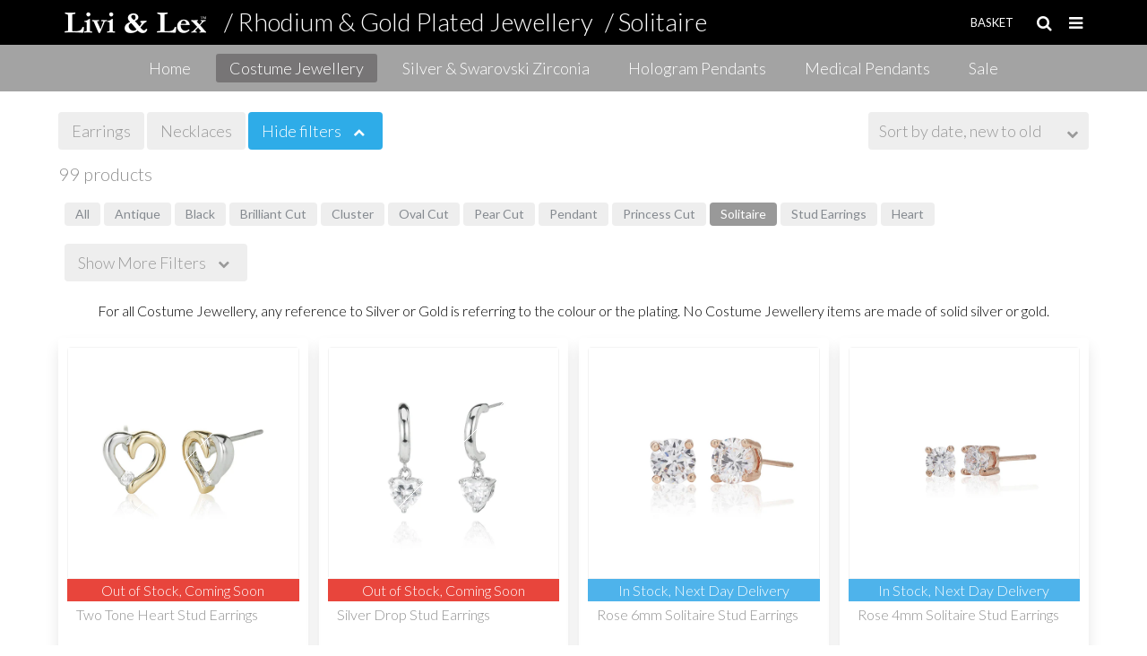

--- FILE ---
content_type: text/html; charset=utf-8
request_url: https://livilex.com/collections/costume-jewellery/solitaire
body_size: 16377
content:
<!doctype html>
<!--[if IE 8]><html class="no-js ie9 lt-ie9" lang="en"> <![endif]-->
<!--[if IE 9 ]><html class="ie9 no-js"> <![endif]-->
<!--[if (gt IE 9)|!(IE)]><!--> <html class="no-js"> <!--<![endif]-->
<head>
  <meta name="google-site-verification" content="yRqwTd--I0nabmfoLF2fBh0rnhBGmvnVy925jigoc5c" />
  
  <title>Rhodium &amp; Gold Plated Jewellery – tagged &quot;Solitaire&quot; – Livi &amp; Lex</title>

<meta name="description" content="For all Costume Jewellery, any reference to Silver or Gold is referring to the colour or the plating. No Costume Jewellery items are made of solid silver or gold.">


  <meta property="og:type" content="website">
  <meta property="og:title" content="Rhodium &amp; Gold Plated Jewellery">
  


  <meta property="og:description" content="For all Costume Jewellery, any reference to Silver or Gold is referring to the colour or the plating. No Costume Jewellery items are made of solid silver or gold.">

  <meta property="og:url" content="https://livilex.com/collections/costume-jewellery/solitaire">
  <meta property="og:site_name" content="Livi &amp; Lex">



<meta name="viewport" content="width=device-width,initial-scale=1">
<meta charset="utf-8">
<meta http-equiv="X-UA-Compatible" content="IE=edge,chrome=1">
<link rel="canonical" href="https://livilex.com/collections/costume-jewellery/solitaire">
  <link href="//fonts.googleapis.com/css?family=Lato:300,400" rel='stylesheet' type="text/css">
<link href="//livilex.com/cdn/shop/t/9/assets/california.scss.css?v=59041176806612182631703258981" rel="stylesheet" type="text/css" media="all" />
  

<script src="//ajax.googleapis.com/ajax/libs/jquery/1.8.3/jquery.min.js" type="text/javascript"></script>
<!-- <script src="https://ajax.googleapis.com/ajax/libs/jquery/1.8.3/jquery.min.js" type="text/javascript"></script> -->

<script src="//livilex.com/cdn/shop/t/9/assets/jquery.placeholder.js?v=34973309527764906371500746937" type="text/javascript"></script>
<script src="//livilex.com/cdn/shop/t/9/assets/jquery.fullsizable.2.0.2.min.js?v=16606971157973012121500746936" type="text/javascript"></script>
<script src="//livilex.com/cdn/shop/t/9/assets/california.js?v=106328523255509223771500746943" type="text/javascript"></script>
<!--[if lt IE 9]>
<script src="//html5shiv.googlecode.com/svn/trunk/html5.js" type="text/javascript"></script>
<script src="//livilex.com/cdn/shop/t/9/assets/ie8-fix-maxwidth.js?v=37926112676610077521500746936" type="text/javascript"></script>
<![endif]-->
  
  <script>window.performance && window.performance.mark && window.performance.mark('shopify.content_for_header.start');</script><meta id="shopify-digital-wallet" name="shopify-digital-wallet" content="/8937202/digital_wallets/dialog">
<meta name="shopify-checkout-api-token" content="0e8ded48f4ae9e4b15756c86e6b78c56">
<meta id="in-context-paypal-metadata" data-shop-id="8937202" data-venmo-supported="false" data-environment="production" data-locale="en_US" data-paypal-v4="true" data-currency="GBP">
<link rel="alternate" type="application/atom+xml" title="Feed" href="/collections/costume-jewellery/solitaire.atom" />
<link rel="next" href="/collections/costume-jewellery/solitaire?page=2">
<link rel="alternate" type="application/json+oembed" href="https://livilex.com/collections/costume-jewellery/solitaire.oembed">
<script async="async" src="/checkouts/internal/preloads.js?locale=en-GB"></script>
<link rel="preconnect" href="https://shop.app" crossorigin="anonymous">
<script async="async" src="https://shop.app/checkouts/internal/preloads.js?locale=en-GB&shop_id=8937202" crossorigin="anonymous"></script>
<script id="apple-pay-shop-capabilities" type="application/json">{"shopId":8937202,"countryCode":"GB","currencyCode":"GBP","merchantCapabilities":["supports3DS"],"merchantId":"gid:\/\/shopify\/Shop\/8937202","merchantName":"Livi \u0026 Lex","requiredBillingContactFields":["postalAddress","email","phone"],"requiredShippingContactFields":["postalAddress","email","phone"],"shippingType":"shipping","supportedNetworks":["visa","maestro","masterCard","amex","discover","elo"],"total":{"type":"pending","label":"Livi \u0026 Lex","amount":"1.00"},"shopifyPaymentsEnabled":true,"supportsSubscriptions":true}</script>
<script id="shopify-features" type="application/json">{"accessToken":"0e8ded48f4ae9e4b15756c86e6b78c56","betas":["rich-media-storefront-analytics"],"domain":"livilex.com","predictiveSearch":true,"shopId":8937202,"locale":"en"}</script>
<script>var Shopify = Shopify || {};
Shopify.shop = "livi-lex.myshopify.com";
Shopify.locale = "en";
Shopify.currency = {"active":"GBP","rate":"1.0"};
Shopify.country = "GB";
Shopify.theme = {"name":"latest-shop-theme-30thjune2017","id":173549763,"schema_name":null,"schema_version":null,"theme_store_id":null,"role":"main"};
Shopify.theme.handle = "null";
Shopify.theme.style = {"id":null,"handle":null};
Shopify.cdnHost = "livilex.com/cdn";
Shopify.routes = Shopify.routes || {};
Shopify.routes.root = "/";</script>
<script type="module">!function(o){(o.Shopify=o.Shopify||{}).modules=!0}(window);</script>
<script>!function(o){function n(){var o=[];function n(){o.push(Array.prototype.slice.apply(arguments))}return n.q=o,n}var t=o.Shopify=o.Shopify||{};t.loadFeatures=n(),t.autoloadFeatures=n()}(window);</script>
<script>
  window.ShopifyPay = window.ShopifyPay || {};
  window.ShopifyPay.apiHost = "shop.app\/pay";
  window.ShopifyPay.redirectState = null;
</script>
<script id="shop-js-analytics" type="application/json">{"pageType":"collection"}</script>
<script defer="defer" async type="module" src="//livilex.com/cdn/shopifycloud/shop-js/modules/v2/client.init-shop-cart-sync_BT-GjEfc.en.esm.js"></script>
<script defer="defer" async type="module" src="//livilex.com/cdn/shopifycloud/shop-js/modules/v2/chunk.common_D58fp_Oc.esm.js"></script>
<script defer="defer" async type="module" src="//livilex.com/cdn/shopifycloud/shop-js/modules/v2/chunk.modal_xMitdFEc.esm.js"></script>
<script type="module">
  await import("//livilex.com/cdn/shopifycloud/shop-js/modules/v2/client.init-shop-cart-sync_BT-GjEfc.en.esm.js");
await import("//livilex.com/cdn/shopifycloud/shop-js/modules/v2/chunk.common_D58fp_Oc.esm.js");
await import("//livilex.com/cdn/shopifycloud/shop-js/modules/v2/chunk.modal_xMitdFEc.esm.js");

  window.Shopify.SignInWithShop?.initShopCartSync?.({"fedCMEnabled":true,"windoidEnabled":true});

</script>
<script>
  window.Shopify = window.Shopify || {};
  if (!window.Shopify.featureAssets) window.Shopify.featureAssets = {};
  window.Shopify.featureAssets['shop-js'] = {"shop-cart-sync":["modules/v2/client.shop-cart-sync_DZOKe7Ll.en.esm.js","modules/v2/chunk.common_D58fp_Oc.esm.js","modules/v2/chunk.modal_xMitdFEc.esm.js"],"init-fed-cm":["modules/v2/client.init-fed-cm_B6oLuCjv.en.esm.js","modules/v2/chunk.common_D58fp_Oc.esm.js","modules/v2/chunk.modal_xMitdFEc.esm.js"],"shop-cash-offers":["modules/v2/client.shop-cash-offers_D2sdYoxE.en.esm.js","modules/v2/chunk.common_D58fp_Oc.esm.js","modules/v2/chunk.modal_xMitdFEc.esm.js"],"shop-login-button":["modules/v2/client.shop-login-button_QeVjl5Y3.en.esm.js","modules/v2/chunk.common_D58fp_Oc.esm.js","modules/v2/chunk.modal_xMitdFEc.esm.js"],"pay-button":["modules/v2/client.pay-button_DXTOsIq6.en.esm.js","modules/v2/chunk.common_D58fp_Oc.esm.js","modules/v2/chunk.modal_xMitdFEc.esm.js"],"shop-button":["modules/v2/client.shop-button_DQZHx9pm.en.esm.js","modules/v2/chunk.common_D58fp_Oc.esm.js","modules/v2/chunk.modal_xMitdFEc.esm.js"],"avatar":["modules/v2/client.avatar_BTnouDA3.en.esm.js"],"init-windoid":["modules/v2/client.init-windoid_CR1B-cfM.en.esm.js","modules/v2/chunk.common_D58fp_Oc.esm.js","modules/v2/chunk.modal_xMitdFEc.esm.js"],"init-shop-for-new-customer-accounts":["modules/v2/client.init-shop-for-new-customer-accounts_C_vY_xzh.en.esm.js","modules/v2/client.shop-login-button_QeVjl5Y3.en.esm.js","modules/v2/chunk.common_D58fp_Oc.esm.js","modules/v2/chunk.modal_xMitdFEc.esm.js"],"init-shop-email-lookup-coordinator":["modules/v2/client.init-shop-email-lookup-coordinator_BI7n9ZSv.en.esm.js","modules/v2/chunk.common_D58fp_Oc.esm.js","modules/v2/chunk.modal_xMitdFEc.esm.js"],"init-shop-cart-sync":["modules/v2/client.init-shop-cart-sync_BT-GjEfc.en.esm.js","modules/v2/chunk.common_D58fp_Oc.esm.js","modules/v2/chunk.modal_xMitdFEc.esm.js"],"shop-toast-manager":["modules/v2/client.shop-toast-manager_DiYdP3xc.en.esm.js","modules/v2/chunk.common_D58fp_Oc.esm.js","modules/v2/chunk.modal_xMitdFEc.esm.js"],"init-customer-accounts":["modules/v2/client.init-customer-accounts_D9ZNqS-Q.en.esm.js","modules/v2/client.shop-login-button_QeVjl5Y3.en.esm.js","modules/v2/chunk.common_D58fp_Oc.esm.js","modules/v2/chunk.modal_xMitdFEc.esm.js"],"init-customer-accounts-sign-up":["modules/v2/client.init-customer-accounts-sign-up_iGw4briv.en.esm.js","modules/v2/client.shop-login-button_QeVjl5Y3.en.esm.js","modules/v2/chunk.common_D58fp_Oc.esm.js","modules/v2/chunk.modal_xMitdFEc.esm.js"],"shop-follow-button":["modules/v2/client.shop-follow-button_CqMgW2wH.en.esm.js","modules/v2/chunk.common_D58fp_Oc.esm.js","modules/v2/chunk.modal_xMitdFEc.esm.js"],"checkout-modal":["modules/v2/client.checkout-modal_xHeaAweL.en.esm.js","modules/v2/chunk.common_D58fp_Oc.esm.js","modules/v2/chunk.modal_xMitdFEc.esm.js"],"shop-login":["modules/v2/client.shop-login_D91U-Q7h.en.esm.js","modules/v2/chunk.common_D58fp_Oc.esm.js","modules/v2/chunk.modal_xMitdFEc.esm.js"],"lead-capture":["modules/v2/client.lead-capture_BJmE1dJe.en.esm.js","modules/v2/chunk.common_D58fp_Oc.esm.js","modules/v2/chunk.modal_xMitdFEc.esm.js"],"payment-terms":["modules/v2/client.payment-terms_Ci9AEqFq.en.esm.js","modules/v2/chunk.common_D58fp_Oc.esm.js","modules/v2/chunk.modal_xMitdFEc.esm.js"]};
</script>
<script>(function() {
  var isLoaded = false;
  function asyncLoad() {
    if (isLoaded) return;
    isLoaded = true;
    var urls = ["https:\/\/feed.omegacommerce.com\/js\/init.js?shop=livi-lex.myshopify.com"];
    for (var i = 0; i < urls.length; i++) {
      var s = document.createElement('script');
      s.type = 'text/javascript';
      s.async = true;
      s.src = urls[i];
      var x = document.getElementsByTagName('script')[0];
      x.parentNode.insertBefore(s, x);
    }
  };
  if(window.attachEvent) {
    window.attachEvent('onload', asyncLoad);
  } else {
    window.addEventListener('load', asyncLoad, false);
  }
})();</script>
<script id="__st">var __st={"a":8937202,"offset":0,"reqid":"6e1f23b9-ee3b-4c75-94ff-665e1eb59654-1769104764","pageurl":"livilex.com\/collections\/costume-jewellery\/solitaire","u":"5b7baf07d382","p":"collection","rtyp":"collection","rid":382874947};</script>
<script>window.ShopifyPaypalV4VisibilityTracking = true;</script>
<script id="captcha-bootstrap">!function(){'use strict';const t='contact',e='account',n='new_comment',o=[[t,t],['blogs',n],['comments',n],[t,'customer']],c=[[e,'customer_login'],[e,'guest_login'],[e,'recover_customer_password'],[e,'create_customer']],r=t=>t.map((([t,e])=>`form[action*='/${t}']:not([data-nocaptcha='true']) input[name='form_type'][value='${e}']`)).join(','),a=t=>()=>t?[...document.querySelectorAll(t)].map((t=>t.form)):[];function s(){const t=[...o],e=r(t);return a(e)}const i='password',u='form_key',d=['recaptcha-v3-token','g-recaptcha-response','h-captcha-response',i],f=()=>{try{return window.sessionStorage}catch{return}},m='__shopify_v',_=t=>t.elements[u];function p(t,e,n=!1){try{const o=window.sessionStorage,c=JSON.parse(o.getItem(e)),{data:r}=function(t){const{data:e,action:n}=t;return t[m]||n?{data:e,action:n}:{data:t,action:n}}(c);for(const[e,n]of Object.entries(r))t.elements[e]&&(t.elements[e].value=n);n&&o.removeItem(e)}catch(o){console.error('form repopulation failed',{error:o})}}const l='form_type',E='cptcha';function T(t){t.dataset[E]=!0}const w=window,h=w.document,L='Shopify',v='ce_forms',y='captcha';let A=!1;((t,e)=>{const n=(g='f06e6c50-85a8-45c8-87d0-21a2b65856fe',I='https://cdn.shopify.com/shopifycloud/storefront-forms-hcaptcha/ce_storefront_forms_captcha_hcaptcha.v1.5.2.iife.js',D={infoText:'Protected by hCaptcha',privacyText:'Privacy',termsText:'Terms'},(t,e,n)=>{const o=w[L][v],c=o.bindForm;if(c)return c(t,g,e,D).then(n);var r;o.q.push([[t,g,e,D],n]),r=I,A||(h.body.append(Object.assign(h.createElement('script'),{id:'captcha-provider',async:!0,src:r})),A=!0)});var g,I,D;w[L]=w[L]||{},w[L][v]=w[L][v]||{},w[L][v].q=[],w[L][y]=w[L][y]||{},w[L][y].protect=function(t,e){n(t,void 0,e),T(t)},Object.freeze(w[L][y]),function(t,e,n,w,h,L){const[v,y,A,g]=function(t,e,n){const i=e?o:[],u=t?c:[],d=[...i,...u],f=r(d),m=r(i),_=r(d.filter((([t,e])=>n.includes(e))));return[a(f),a(m),a(_),s()]}(w,h,L),I=t=>{const e=t.target;return e instanceof HTMLFormElement?e:e&&e.form},D=t=>v().includes(t);t.addEventListener('submit',(t=>{const e=I(t);if(!e)return;const n=D(e)&&!e.dataset.hcaptchaBound&&!e.dataset.recaptchaBound,o=_(e),c=g().includes(e)&&(!o||!o.value);(n||c)&&t.preventDefault(),c&&!n&&(function(t){try{if(!f())return;!function(t){const e=f();if(!e)return;const n=_(t);if(!n)return;const o=n.value;o&&e.removeItem(o)}(t);const e=Array.from(Array(32),(()=>Math.random().toString(36)[2])).join('');!function(t,e){_(t)||t.append(Object.assign(document.createElement('input'),{type:'hidden',name:u})),t.elements[u].value=e}(t,e),function(t,e){const n=f();if(!n)return;const o=[...t.querySelectorAll(`input[type='${i}']`)].map((({name:t})=>t)),c=[...d,...o],r={};for(const[a,s]of new FormData(t).entries())c.includes(a)||(r[a]=s);n.setItem(e,JSON.stringify({[m]:1,action:t.action,data:r}))}(t,e)}catch(e){console.error('failed to persist form',e)}}(e),e.submit())}));const S=(t,e)=>{t&&!t.dataset[E]&&(n(t,e.some((e=>e===t))),T(t))};for(const o of['focusin','change'])t.addEventListener(o,(t=>{const e=I(t);D(e)&&S(e,y())}));const B=e.get('form_key'),M=e.get(l),P=B&&M;t.addEventListener('DOMContentLoaded',(()=>{const t=y();if(P)for(const e of t)e.elements[l].value===M&&p(e,B);[...new Set([...A(),...v().filter((t=>'true'===t.dataset.shopifyCaptcha))])].forEach((e=>S(e,t)))}))}(h,new URLSearchParams(w.location.search),n,t,e,['guest_login'])})(!0,!0)}();</script>
<script integrity="sha256-4kQ18oKyAcykRKYeNunJcIwy7WH5gtpwJnB7kiuLZ1E=" data-source-attribution="shopify.loadfeatures" defer="defer" src="//livilex.com/cdn/shopifycloud/storefront/assets/storefront/load_feature-a0a9edcb.js" crossorigin="anonymous"></script>
<script crossorigin="anonymous" defer="defer" src="//livilex.com/cdn/shopifycloud/storefront/assets/shopify_pay/storefront-65b4c6d7.js?v=20250812"></script>
<script data-source-attribution="shopify.dynamic_checkout.dynamic.init">var Shopify=Shopify||{};Shopify.PaymentButton=Shopify.PaymentButton||{isStorefrontPortableWallets:!0,init:function(){window.Shopify.PaymentButton.init=function(){};var t=document.createElement("script");t.src="https://livilex.com/cdn/shopifycloud/portable-wallets/latest/portable-wallets.en.js",t.type="module",document.head.appendChild(t)}};
</script>
<script data-source-attribution="shopify.dynamic_checkout.buyer_consent">
  function portableWalletsHideBuyerConsent(e){var t=document.getElementById("shopify-buyer-consent"),n=document.getElementById("shopify-subscription-policy-button");t&&n&&(t.classList.add("hidden"),t.setAttribute("aria-hidden","true"),n.removeEventListener("click",e))}function portableWalletsShowBuyerConsent(e){var t=document.getElementById("shopify-buyer-consent"),n=document.getElementById("shopify-subscription-policy-button");t&&n&&(t.classList.remove("hidden"),t.removeAttribute("aria-hidden"),n.addEventListener("click",e))}window.Shopify?.PaymentButton&&(window.Shopify.PaymentButton.hideBuyerConsent=portableWalletsHideBuyerConsent,window.Shopify.PaymentButton.showBuyerConsent=portableWalletsShowBuyerConsent);
</script>
<script data-source-attribution="shopify.dynamic_checkout.cart.bootstrap">document.addEventListener("DOMContentLoaded",(function(){function t(){return document.querySelector("shopify-accelerated-checkout-cart, shopify-accelerated-checkout")}if(t())Shopify.PaymentButton.init();else{new MutationObserver((function(e,n){t()&&(Shopify.PaymentButton.init(),n.disconnect())})).observe(document.body,{childList:!0,subtree:!0})}}));
</script>
<script id='scb4127' type='text/javascript' async='' src='https://livilex.com/cdn/shopifycloud/privacy-banner/storefront-banner.js'></script><link id="shopify-accelerated-checkout-styles" rel="stylesheet" media="screen" href="https://livilex.com/cdn/shopifycloud/portable-wallets/latest/accelerated-checkout-backwards-compat.css" crossorigin="anonymous">
<style id="shopify-accelerated-checkout-cart">
        #shopify-buyer-consent {
  margin-top: 1em;
  display: inline-block;
  width: 100%;
}

#shopify-buyer-consent.hidden {
  display: none;
}

#shopify-subscription-policy-button {
  background: none;
  border: none;
  padding: 0;
  text-decoration: underline;
  font-size: inherit;
  cursor: pointer;
}

#shopify-subscription-policy-button::before {
  box-shadow: none;
}

      </style>

<script>window.performance && window.performance.mark && window.performance.mark('shopify.content_for_header.end');</script>
  
  <!-- Bold D&H //theme -->

<!-- // end theme D&H -->

<link href="https://monorail-edge.shopifysvc.com" rel="dns-prefetch">
<script>(function(){if ("sendBeacon" in navigator && "performance" in window) {try {var session_token_from_headers = performance.getEntriesByType('navigation')[0].serverTiming.find(x => x.name == '_s').description;} catch {var session_token_from_headers = undefined;}var session_cookie_matches = document.cookie.match(/_shopify_s=([^;]*)/);var session_token_from_cookie = session_cookie_matches && session_cookie_matches.length === 2 ? session_cookie_matches[1] : "";var session_token = session_token_from_headers || session_token_from_cookie || "";function handle_abandonment_event(e) {var entries = performance.getEntries().filter(function(entry) {return /monorail-edge.shopifysvc.com/.test(entry.name);});if (!window.abandonment_tracked && entries.length === 0) {window.abandonment_tracked = true;var currentMs = Date.now();var navigation_start = performance.timing.navigationStart;var payload = {shop_id: 8937202,url: window.location.href,navigation_start,duration: currentMs - navigation_start,session_token,page_type: "collection"};window.navigator.sendBeacon("https://monorail-edge.shopifysvc.com/v1/produce", JSON.stringify({schema_id: "online_store_buyer_site_abandonment/1.1",payload: payload,metadata: {event_created_at_ms: currentMs,event_sent_at_ms: currentMs}}));}}window.addEventListener('pagehide', handle_abandonment_event);}}());</script>
<script id="web-pixels-manager-setup">(function e(e,d,r,n,o){if(void 0===o&&(o={}),!Boolean(null===(a=null===(i=window.Shopify)||void 0===i?void 0:i.analytics)||void 0===a?void 0:a.replayQueue)){var i,a;window.Shopify=window.Shopify||{};var t=window.Shopify;t.analytics=t.analytics||{};var s=t.analytics;s.replayQueue=[],s.publish=function(e,d,r){return s.replayQueue.push([e,d,r]),!0};try{self.performance.mark("wpm:start")}catch(e){}var l=function(){var e={modern:/Edge?\/(1{2}[4-9]|1[2-9]\d|[2-9]\d{2}|\d{4,})\.\d+(\.\d+|)|Firefox\/(1{2}[4-9]|1[2-9]\d|[2-9]\d{2}|\d{4,})\.\d+(\.\d+|)|Chrom(ium|e)\/(9{2}|\d{3,})\.\d+(\.\d+|)|(Maci|X1{2}).+ Version\/(15\.\d+|(1[6-9]|[2-9]\d|\d{3,})\.\d+)([,.]\d+|)( \(\w+\)|)( Mobile\/\w+|) Safari\/|Chrome.+OPR\/(9{2}|\d{3,})\.\d+\.\d+|(CPU[ +]OS|iPhone[ +]OS|CPU[ +]iPhone|CPU IPhone OS|CPU iPad OS)[ +]+(15[._]\d+|(1[6-9]|[2-9]\d|\d{3,})[._]\d+)([._]\d+|)|Android:?[ /-](13[3-9]|1[4-9]\d|[2-9]\d{2}|\d{4,})(\.\d+|)(\.\d+|)|Android.+Firefox\/(13[5-9]|1[4-9]\d|[2-9]\d{2}|\d{4,})\.\d+(\.\d+|)|Android.+Chrom(ium|e)\/(13[3-9]|1[4-9]\d|[2-9]\d{2}|\d{4,})\.\d+(\.\d+|)|SamsungBrowser\/([2-9]\d|\d{3,})\.\d+/,legacy:/Edge?\/(1[6-9]|[2-9]\d|\d{3,})\.\d+(\.\d+|)|Firefox\/(5[4-9]|[6-9]\d|\d{3,})\.\d+(\.\d+|)|Chrom(ium|e)\/(5[1-9]|[6-9]\d|\d{3,})\.\d+(\.\d+|)([\d.]+$|.*Safari\/(?![\d.]+ Edge\/[\d.]+$))|(Maci|X1{2}).+ Version\/(10\.\d+|(1[1-9]|[2-9]\d|\d{3,})\.\d+)([,.]\d+|)( \(\w+\)|)( Mobile\/\w+|) Safari\/|Chrome.+OPR\/(3[89]|[4-9]\d|\d{3,})\.\d+\.\d+|(CPU[ +]OS|iPhone[ +]OS|CPU[ +]iPhone|CPU IPhone OS|CPU iPad OS)[ +]+(10[._]\d+|(1[1-9]|[2-9]\d|\d{3,})[._]\d+)([._]\d+|)|Android:?[ /-](13[3-9]|1[4-9]\d|[2-9]\d{2}|\d{4,})(\.\d+|)(\.\d+|)|Mobile Safari.+OPR\/([89]\d|\d{3,})\.\d+\.\d+|Android.+Firefox\/(13[5-9]|1[4-9]\d|[2-9]\d{2}|\d{4,})\.\d+(\.\d+|)|Android.+Chrom(ium|e)\/(13[3-9]|1[4-9]\d|[2-9]\d{2}|\d{4,})\.\d+(\.\d+|)|Android.+(UC? ?Browser|UCWEB|U3)[ /]?(15\.([5-9]|\d{2,})|(1[6-9]|[2-9]\d|\d{3,})\.\d+)\.\d+|SamsungBrowser\/(5\.\d+|([6-9]|\d{2,})\.\d+)|Android.+MQ{2}Browser\/(14(\.(9|\d{2,})|)|(1[5-9]|[2-9]\d|\d{3,})(\.\d+|))(\.\d+|)|K[Aa][Ii]OS\/(3\.\d+|([4-9]|\d{2,})\.\d+)(\.\d+|)/},d=e.modern,r=e.legacy,n=navigator.userAgent;return n.match(d)?"modern":n.match(r)?"legacy":"unknown"}(),u="modern"===l?"modern":"legacy",c=(null!=n?n:{modern:"",legacy:""})[u],f=function(e){return[e.baseUrl,"/wpm","/b",e.hashVersion,"modern"===e.buildTarget?"m":"l",".js"].join("")}({baseUrl:d,hashVersion:r,buildTarget:u}),m=function(e){var d=e.version,r=e.bundleTarget,n=e.surface,o=e.pageUrl,i=e.monorailEndpoint;return{emit:function(e){var a=e.status,t=e.errorMsg,s=(new Date).getTime(),l=JSON.stringify({metadata:{event_sent_at_ms:s},events:[{schema_id:"web_pixels_manager_load/3.1",payload:{version:d,bundle_target:r,page_url:o,status:a,surface:n,error_msg:t},metadata:{event_created_at_ms:s}}]});if(!i)return console&&console.warn&&console.warn("[Web Pixels Manager] No Monorail endpoint provided, skipping logging."),!1;try{return self.navigator.sendBeacon.bind(self.navigator)(i,l)}catch(e){}var u=new XMLHttpRequest;try{return u.open("POST",i,!0),u.setRequestHeader("Content-Type","text/plain"),u.send(l),!0}catch(e){return console&&console.warn&&console.warn("[Web Pixels Manager] Got an unhandled error while logging to Monorail."),!1}}}}({version:r,bundleTarget:l,surface:e.surface,pageUrl:self.location.href,monorailEndpoint:e.monorailEndpoint});try{o.browserTarget=l,function(e){var d=e.src,r=e.async,n=void 0===r||r,o=e.onload,i=e.onerror,a=e.sri,t=e.scriptDataAttributes,s=void 0===t?{}:t,l=document.createElement("script"),u=document.querySelector("head"),c=document.querySelector("body");if(l.async=n,l.src=d,a&&(l.integrity=a,l.crossOrigin="anonymous"),s)for(var f in s)if(Object.prototype.hasOwnProperty.call(s,f))try{l.dataset[f]=s[f]}catch(e){}if(o&&l.addEventListener("load",o),i&&l.addEventListener("error",i),u)u.appendChild(l);else{if(!c)throw new Error("Did not find a head or body element to append the script");c.appendChild(l)}}({src:f,async:!0,onload:function(){if(!function(){var e,d;return Boolean(null===(d=null===(e=window.Shopify)||void 0===e?void 0:e.analytics)||void 0===d?void 0:d.initialized)}()){var d=window.webPixelsManager.init(e)||void 0;if(d){var r=window.Shopify.analytics;r.replayQueue.forEach((function(e){var r=e[0],n=e[1],o=e[2];d.publishCustomEvent(r,n,o)})),r.replayQueue=[],r.publish=d.publishCustomEvent,r.visitor=d.visitor,r.initialized=!0}}},onerror:function(){return m.emit({status:"failed",errorMsg:"".concat(f," has failed to load")})},sri:function(e){var d=/^sha384-[A-Za-z0-9+/=]+$/;return"string"==typeof e&&d.test(e)}(c)?c:"",scriptDataAttributes:o}),m.emit({status:"loading"})}catch(e){m.emit({status:"failed",errorMsg:(null==e?void 0:e.message)||"Unknown error"})}}})({shopId: 8937202,storefrontBaseUrl: "https://livilex.com",extensionsBaseUrl: "https://extensions.shopifycdn.com/cdn/shopifycloud/web-pixels-manager",monorailEndpoint: "https://monorail-edge.shopifysvc.com/unstable/produce_batch",surface: "storefront-renderer",enabledBetaFlags: ["2dca8a86"],webPixelsConfigList: [{"id":"190546295","eventPayloadVersion":"v1","runtimeContext":"LAX","scriptVersion":"1","type":"CUSTOM","privacyPurposes":["ANALYTICS"],"name":"Google Analytics tag (migrated)"},{"id":"shopify-app-pixel","configuration":"{}","eventPayloadVersion":"v1","runtimeContext":"STRICT","scriptVersion":"0450","apiClientId":"shopify-pixel","type":"APP","privacyPurposes":["ANALYTICS","MARKETING"]},{"id":"shopify-custom-pixel","eventPayloadVersion":"v1","runtimeContext":"LAX","scriptVersion":"0450","apiClientId":"shopify-pixel","type":"CUSTOM","privacyPurposes":["ANALYTICS","MARKETING"]}],isMerchantRequest: false,initData: {"shop":{"name":"Livi \u0026 Lex","paymentSettings":{"currencyCode":"GBP"},"myshopifyDomain":"livi-lex.myshopify.com","countryCode":"GB","storefrontUrl":"https:\/\/livilex.com"},"customer":null,"cart":null,"checkout":null,"productVariants":[],"purchasingCompany":null},},"https://livilex.com/cdn","fcfee988w5aeb613cpc8e4bc33m6693e112",{"modern":"","legacy":""},{"shopId":"8937202","storefrontBaseUrl":"https:\/\/livilex.com","extensionBaseUrl":"https:\/\/extensions.shopifycdn.com\/cdn\/shopifycloud\/web-pixels-manager","surface":"storefront-renderer","enabledBetaFlags":"[\"2dca8a86\"]","isMerchantRequest":"false","hashVersion":"fcfee988w5aeb613cpc8e4bc33m6693e112","publish":"custom","events":"[[\"page_viewed\",{}],[\"collection_viewed\",{\"collection\":{\"id\":\"382874947\",\"title\":\"Rhodium \u0026 Gold Plated Jewellery\",\"productVariants\":[{\"price\":{\"amount\":26.0,\"currencyCode\":\"GBP\"},\"product\":{\"title\":\"Two Tone Heart Stud Earrings\",\"vendor\":\"Livi \u0026 Lex\",\"id\":\"2150016643\",\"untranslatedTitle\":\"Two Tone Heart Stud Earrings\",\"url\":\"\/products\/le199\",\"type\":\"Earrings\"},\"id\":\"6165057603\",\"image\":{\"src\":\"\/\/livilex.com\/cdn\/shop\/products\/LE199.jpeg?v=1511441097\"},\"sku\":\"LE199\",\"title\":\"Default Title\",\"untranslatedTitle\":\"Default Title\"},{\"price\":{\"amount\":14.0,\"currencyCode\":\"GBP\"},\"product\":{\"title\":\"Silver Drop Stud Earrings\",\"vendor\":\"Livi \u0026 Lex\",\"id\":\"2150014211\",\"untranslatedTitle\":\"Silver Drop Stud Earrings\",\"url\":\"\/products\/le026\",\"type\":\"Earrings\"},\"id\":\"6165053507\",\"image\":{\"src\":\"\/\/livilex.com\/cdn\/shop\/products\/LE026.jpeg?v=1511441099\"},\"sku\":\"LE026\",\"title\":\"Default Title\",\"untranslatedTitle\":\"Default Title\"},{\"price\":{\"amount\":12.0,\"currencyCode\":\"GBP\"},\"product\":{\"title\":\"Rose 6mm Solitaire Stud Earrings\",\"vendor\":\"Livi \u0026 Lex\",\"id\":\"1999563715\",\"untranslatedTitle\":\"Rose 6mm Solitaire Stud Earrings\",\"url\":\"\/products\/le226r\",\"type\":\"Earrings\"},\"id\":\"5733425987\",\"image\":{\"src\":\"\/\/livilex.com\/cdn\/shop\/products\/LE226R.jpeg?v=1511441099\"},\"sku\":\"LE226R\",\"title\":\"Default Title\",\"untranslatedTitle\":\"Default Title\"},{\"price\":{\"amount\":10.0,\"currencyCode\":\"GBP\"},\"product\":{\"title\":\"Rose 4mm Solitaire Stud Earrings\",\"vendor\":\"Livi \u0026 Lex\",\"id\":\"1999563459\",\"untranslatedTitle\":\"Rose 4mm Solitaire Stud Earrings\",\"url\":\"\/products\/le225r\",\"type\":\"Earrings\"},\"id\":\"5733425283\",\"image\":{\"src\":\"\/\/livilex.com\/cdn\/shop\/products\/LE225R.jpeg?v=1511441099\"},\"sku\":\"LE225R\",\"title\":\"Default Title\",\"untranslatedTitle\":\"Default Title\"},{\"price\":{\"amount\":12.0,\"currencyCode\":\"GBP\"},\"product\":{\"title\":\"Gold 6mm Solitaire Stud Earrings\",\"vendor\":\"Livi \u0026 Lex\",\"id\":\"1999563203\",\"untranslatedTitle\":\"Gold 6mm Solitaire Stud Earrings\",\"url\":\"\/products\/le226y\",\"type\":\"Earrings\"},\"id\":\"5733424643\",\"image\":{\"src\":\"\/\/livilex.com\/cdn\/shop\/products\/LE226Y.jpeg?v=1511441099\"},\"sku\":\"LE226Y\",\"title\":\"Default Title\",\"untranslatedTitle\":\"Default Title\"},{\"price\":{\"amount\":10.0,\"currencyCode\":\"GBP\"},\"product\":{\"title\":\"Gold 4mm Solitaire Stud Earrings\",\"vendor\":\"Livi \u0026 Lex\",\"id\":\"1999563011\",\"untranslatedTitle\":\"Gold 4mm Solitaire Stud Earrings\",\"url\":\"\/products\/le225y\",\"type\":\"Earrings\"},\"id\":\"5733424259\",\"image\":{\"src\":\"\/\/livilex.com\/cdn\/shop\/products\/LE225Y.jpeg?v=1511441100\"},\"sku\":\"LE225Y\",\"title\":\"Default Title\",\"untranslatedTitle\":\"Default Title\"},{\"price\":{\"amount\":12.0,\"currencyCode\":\"GBP\"},\"product\":{\"title\":\"Silver 6mm Solitaire Stud Earrings\",\"vendor\":\"Livi \u0026 Lex\",\"id\":\"1999562755\",\"untranslatedTitle\":\"Silver 6mm Solitaire Stud Earrings\",\"url\":\"\/products\/le226\",\"type\":\"Earrings\"},\"id\":\"5733423427\",\"image\":{\"src\":\"\/\/livilex.com\/cdn\/shop\/products\/LE226.jpeg?v=1511441100\"},\"sku\":\"LE226\",\"title\":\"Default Title\",\"untranslatedTitle\":\"Default Title\"},{\"price\":{\"amount\":10.0,\"currencyCode\":\"GBP\"},\"product\":{\"title\":\"Silver 4mm Solitaire Stud Earrings\",\"vendor\":\"Livi \u0026 Lex\",\"id\":\"1999562499\",\"untranslatedTitle\":\"Silver 4mm Solitaire Stud Earrings\",\"url\":\"\/products\/le225\",\"type\":\"Earrings\"},\"id\":\"5733420995\",\"image\":{\"src\":\"\/\/livilex.com\/cdn\/shop\/products\/LE225.jpeg?v=1511441100\"},\"sku\":\"LE225\",\"title\":\"Default Title\",\"untranslatedTitle\":\"Default Title\"},{\"price\":{\"amount\":12.0,\"currencyCode\":\"GBP\"},\"product\":{\"title\":\"6mm Black Solitaire Stud Earrings\",\"vendor\":\"Livi \u0026 Lex\",\"id\":\"1999562307\",\"untranslatedTitle\":\"6mm Black Solitaire Stud Earrings\",\"url\":\"\/products\/le224\",\"type\":\"Earrings\"},\"id\":\"5733419779\",\"image\":{\"src\":\"\/\/livilex.com\/cdn\/shop\/products\/LE224.jpeg?v=1511441100\"},\"sku\":\"LE224\",\"title\":\"Default Title\",\"untranslatedTitle\":\"Default Title\"},{\"price\":{\"amount\":10.0,\"currencyCode\":\"GBP\"},\"product\":{\"title\":\"4mm Black Solitaire Stud Earrings\",\"vendor\":\"Livi \u0026 Lex\",\"id\":\"1999561987\",\"untranslatedTitle\":\"4mm Black Solitaire Stud Earrings\",\"url\":\"\/products\/le223\",\"type\":\"Earrings\"},\"id\":\"5733419459\",\"image\":{\"src\":\"\/\/livilex.com\/cdn\/shop\/products\/LE223.jpeg?v=1511441100\"},\"sku\":\"LE223\",\"title\":\"Default Title\",\"untranslatedTitle\":\"Default Title\"},{\"price\":{\"amount\":12.0,\"currencyCode\":\"GBP\"},\"product\":{\"title\":\"6mm Pink Solitaire Stud Earrings\",\"vendor\":\"Livi \u0026 Lex\",\"id\":\"1999561795\",\"untranslatedTitle\":\"6mm Pink Solitaire Stud Earrings\",\"url\":\"\/products\/le222\",\"type\":\"Earrings\"},\"id\":\"5733419011\",\"image\":{\"src\":\"\/\/livilex.com\/cdn\/shop\/products\/LE222.jpeg?v=1511441100\"},\"sku\":\"LE222\",\"title\":\"Default Title\",\"untranslatedTitle\":\"Default Title\"},{\"price\":{\"amount\":10.0,\"currencyCode\":\"GBP\"},\"product\":{\"title\":\"4mm Pink Solitaire Stud Earrings\",\"vendor\":\"Livi \u0026 Lex\",\"id\":\"1999561475\",\"untranslatedTitle\":\"4mm Pink Solitaire Stud Earrings\",\"url\":\"\/products\/le221\",\"type\":\"Earrings\"},\"id\":\"5733418499\",\"image\":{\"src\":\"\/\/livilex.com\/cdn\/shop\/products\/LE221.jpeg?v=1511441101\"},\"sku\":\"LE221\",\"title\":\"Default Title\",\"untranslatedTitle\":\"Default Title\"}]}}]]"});</script><script>
  window.ShopifyAnalytics = window.ShopifyAnalytics || {};
  window.ShopifyAnalytics.meta = window.ShopifyAnalytics.meta || {};
  window.ShopifyAnalytics.meta.currency = 'GBP';
  var meta = {"products":[{"id":2150016643,"gid":"gid:\/\/shopify\/Product\/2150016643","vendor":"Livi \u0026 Lex","type":"Earrings","handle":"le199","variants":[{"id":6165057603,"price":2600,"name":"Two Tone Heart Stud Earrings","public_title":null,"sku":"LE199"}],"remote":false},{"id":2150014211,"gid":"gid:\/\/shopify\/Product\/2150014211","vendor":"Livi \u0026 Lex","type":"Earrings","handle":"le026","variants":[{"id":6165053507,"price":1400,"name":"Silver Drop Stud Earrings","public_title":null,"sku":"LE026"}],"remote":false},{"id":1999563715,"gid":"gid:\/\/shopify\/Product\/1999563715","vendor":"Livi \u0026 Lex","type":"Earrings","handle":"le226r","variants":[{"id":5733425987,"price":1200,"name":"Rose 6mm Solitaire Stud Earrings","public_title":null,"sku":"LE226R"}],"remote":false},{"id":1999563459,"gid":"gid:\/\/shopify\/Product\/1999563459","vendor":"Livi \u0026 Lex","type":"Earrings","handle":"le225r","variants":[{"id":5733425283,"price":1000,"name":"Rose 4mm Solitaire Stud Earrings","public_title":null,"sku":"LE225R"}],"remote":false},{"id":1999563203,"gid":"gid:\/\/shopify\/Product\/1999563203","vendor":"Livi \u0026 Lex","type":"Earrings","handle":"le226y","variants":[{"id":5733424643,"price":1200,"name":"Gold 6mm Solitaire Stud Earrings","public_title":null,"sku":"LE226Y"}],"remote":false},{"id":1999563011,"gid":"gid:\/\/shopify\/Product\/1999563011","vendor":"Livi \u0026 Lex","type":"Earrings","handle":"le225y","variants":[{"id":5733424259,"price":1000,"name":"Gold 4mm Solitaire Stud Earrings","public_title":null,"sku":"LE225Y"}],"remote":false},{"id":1999562755,"gid":"gid:\/\/shopify\/Product\/1999562755","vendor":"Livi \u0026 Lex","type":"Earrings","handle":"le226","variants":[{"id":5733423427,"price":1200,"name":"Silver 6mm Solitaire Stud Earrings","public_title":null,"sku":"LE226"}],"remote":false},{"id":1999562499,"gid":"gid:\/\/shopify\/Product\/1999562499","vendor":"Livi \u0026 Lex","type":"Earrings","handle":"le225","variants":[{"id":5733420995,"price":1000,"name":"Silver 4mm Solitaire Stud Earrings","public_title":null,"sku":"LE225"}],"remote":false},{"id":1999562307,"gid":"gid:\/\/shopify\/Product\/1999562307","vendor":"Livi \u0026 Lex","type":"Earrings","handle":"le224","variants":[{"id":5733419779,"price":1200,"name":"6mm Black Solitaire Stud Earrings","public_title":null,"sku":"LE224"}],"remote":false},{"id":1999561987,"gid":"gid:\/\/shopify\/Product\/1999561987","vendor":"Livi \u0026 Lex","type":"Earrings","handle":"le223","variants":[{"id":5733419459,"price":1000,"name":"4mm Black Solitaire Stud Earrings","public_title":null,"sku":"LE223"}],"remote":false},{"id":1999561795,"gid":"gid:\/\/shopify\/Product\/1999561795","vendor":"Livi \u0026 Lex","type":"Earrings","handle":"le222","variants":[{"id":5733419011,"price":1200,"name":"6mm Pink Solitaire Stud Earrings","public_title":null,"sku":"LE222"}],"remote":false},{"id":1999561475,"gid":"gid:\/\/shopify\/Product\/1999561475","vendor":"Livi \u0026 Lex","type":"Earrings","handle":"le221","variants":[{"id":5733418499,"price":1000,"name":"4mm Pink Solitaire Stud Earrings","public_title":null,"sku":"LE221"}],"remote":false}],"page":{"pageType":"collection","resourceType":"collection","resourceId":382874947,"requestId":"6e1f23b9-ee3b-4c75-94ff-665e1eb59654-1769104764"}};
  for (var attr in meta) {
    window.ShopifyAnalytics.meta[attr] = meta[attr];
  }
</script>
<script class="analytics">
  (function () {
    var customDocumentWrite = function(content) {
      var jquery = null;

      if (window.jQuery) {
        jquery = window.jQuery;
      } else if (window.Checkout && window.Checkout.$) {
        jquery = window.Checkout.$;
      }

      if (jquery) {
        jquery('body').append(content);
      }
    };

    var hasLoggedConversion = function(token) {
      if (token) {
        return document.cookie.indexOf('loggedConversion=' + token) !== -1;
      }
      return false;
    }

    var setCookieIfConversion = function(token) {
      if (token) {
        var twoMonthsFromNow = new Date(Date.now());
        twoMonthsFromNow.setMonth(twoMonthsFromNow.getMonth() + 2);

        document.cookie = 'loggedConversion=' + token + '; expires=' + twoMonthsFromNow;
      }
    }

    var trekkie = window.ShopifyAnalytics.lib = window.trekkie = window.trekkie || [];
    if (trekkie.integrations) {
      return;
    }
    trekkie.methods = [
      'identify',
      'page',
      'ready',
      'track',
      'trackForm',
      'trackLink'
    ];
    trekkie.factory = function(method) {
      return function() {
        var args = Array.prototype.slice.call(arguments);
        args.unshift(method);
        trekkie.push(args);
        return trekkie;
      };
    };
    for (var i = 0; i < trekkie.methods.length; i++) {
      var key = trekkie.methods[i];
      trekkie[key] = trekkie.factory(key);
    }
    trekkie.load = function(config) {
      trekkie.config = config || {};
      trekkie.config.initialDocumentCookie = document.cookie;
      var first = document.getElementsByTagName('script')[0];
      var script = document.createElement('script');
      script.type = 'text/javascript';
      script.onerror = function(e) {
        var scriptFallback = document.createElement('script');
        scriptFallback.type = 'text/javascript';
        scriptFallback.onerror = function(error) {
                var Monorail = {
      produce: function produce(monorailDomain, schemaId, payload) {
        var currentMs = new Date().getTime();
        var event = {
          schema_id: schemaId,
          payload: payload,
          metadata: {
            event_created_at_ms: currentMs,
            event_sent_at_ms: currentMs
          }
        };
        return Monorail.sendRequest("https://" + monorailDomain + "/v1/produce", JSON.stringify(event));
      },
      sendRequest: function sendRequest(endpointUrl, payload) {
        // Try the sendBeacon API
        if (window && window.navigator && typeof window.navigator.sendBeacon === 'function' && typeof window.Blob === 'function' && !Monorail.isIos12()) {
          var blobData = new window.Blob([payload], {
            type: 'text/plain'
          });

          if (window.navigator.sendBeacon(endpointUrl, blobData)) {
            return true;
          } // sendBeacon was not successful

        } // XHR beacon

        var xhr = new XMLHttpRequest();

        try {
          xhr.open('POST', endpointUrl);
          xhr.setRequestHeader('Content-Type', 'text/plain');
          xhr.send(payload);
        } catch (e) {
          console.log(e);
        }

        return false;
      },
      isIos12: function isIos12() {
        return window.navigator.userAgent.lastIndexOf('iPhone; CPU iPhone OS 12_') !== -1 || window.navigator.userAgent.lastIndexOf('iPad; CPU OS 12_') !== -1;
      }
    };
    Monorail.produce('monorail-edge.shopifysvc.com',
      'trekkie_storefront_load_errors/1.1',
      {shop_id: 8937202,
      theme_id: 173549763,
      app_name: "storefront",
      context_url: window.location.href,
      source_url: "//livilex.com/cdn/s/trekkie.storefront.46a754ac07d08c656eb845cfbf513dd9a18d4ced.min.js"});

        };
        scriptFallback.async = true;
        scriptFallback.src = '//livilex.com/cdn/s/trekkie.storefront.46a754ac07d08c656eb845cfbf513dd9a18d4ced.min.js';
        first.parentNode.insertBefore(scriptFallback, first);
      };
      script.async = true;
      script.src = '//livilex.com/cdn/s/trekkie.storefront.46a754ac07d08c656eb845cfbf513dd9a18d4ced.min.js';
      first.parentNode.insertBefore(script, first);
    };
    trekkie.load(
      {"Trekkie":{"appName":"storefront","development":false,"defaultAttributes":{"shopId":8937202,"isMerchantRequest":null,"themeId":173549763,"themeCityHash":"8579180192601428426","contentLanguage":"en","currency":"GBP","eventMetadataId":"675f6137-504c-446d-a3dc-a1c1928ab3ae"},"isServerSideCookieWritingEnabled":true,"monorailRegion":"shop_domain","enabledBetaFlags":["65f19447"]},"Session Attribution":{},"S2S":{"facebookCapiEnabled":false,"source":"trekkie-storefront-renderer","apiClientId":580111}}
    );

    var loaded = false;
    trekkie.ready(function() {
      if (loaded) return;
      loaded = true;

      window.ShopifyAnalytics.lib = window.trekkie;

      var originalDocumentWrite = document.write;
      document.write = customDocumentWrite;
      try { window.ShopifyAnalytics.merchantGoogleAnalytics.call(this); } catch(error) {};
      document.write = originalDocumentWrite;

      window.ShopifyAnalytics.lib.page(null,{"pageType":"collection","resourceType":"collection","resourceId":382874947,"requestId":"6e1f23b9-ee3b-4c75-94ff-665e1eb59654-1769104764","shopifyEmitted":true});

      var match = window.location.pathname.match(/checkouts\/(.+)\/(thank_you|post_purchase)/)
      var token = match? match[1]: undefined;
      if (!hasLoggedConversion(token)) {
        setCookieIfConversion(token);
        window.ShopifyAnalytics.lib.track("Viewed Product Category",{"currency":"GBP","category":"Collection: costume-jewellery","collectionName":"costume-jewellery","collectionId":382874947,"nonInteraction":true},undefined,undefined,{"shopifyEmitted":true});
      }
    });


        var eventsListenerScript = document.createElement('script');
        eventsListenerScript.async = true;
        eventsListenerScript.src = "//livilex.com/cdn/shopifycloud/storefront/assets/shop_events_listener-3da45d37.js";
        document.getElementsByTagName('head')[0].appendChild(eventsListenerScript);

})();</script>
  <script>
  if (!window.ga || (window.ga && typeof window.ga !== 'function')) {
    window.ga = function ga() {
      (window.ga.q = window.ga.q || []).push(arguments);
      if (window.Shopify && window.Shopify.analytics && typeof window.Shopify.analytics.publish === 'function') {
        window.Shopify.analytics.publish("ga_stub_called", {}, {sendTo: "google_osp_migration"});
      }
      console.error("Shopify's Google Analytics stub called with:", Array.from(arguments), "\nSee https://help.shopify.com/manual/promoting-marketing/pixels/pixel-migration#google for more information.");
    };
    if (window.Shopify && window.Shopify.analytics && typeof window.Shopify.analytics.publish === 'function') {
      window.Shopify.analytics.publish("ga_stub_initialized", {}, {sendTo: "google_osp_migration"});
    }
  }
</script>
<script
  defer
  src="https://livilex.com/cdn/shopifycloud/perf-kit/shopify-perf-kit-3.0.4.min.js"
  data-application="storefront-renderer"
  data-shop-id="8937202"
  data-render-region="gcp-us-east1"
  data-page-type="collection"
  data-theme-instance-id="173549763"
  data-theme-name=""
  data-theme-version=""
  data-monorail-region="shop_domain"
  data-resource-timing-sampling-rate="10"
  data-shs="true"
  data-shs-beacon="true"
  data-shs-export-with-fetch="true"
  data-shs-logs-sample-rate="1"
  data-shs-beacon-endpoint="https://livilex.com/api/collect"
></script>
</head>

<body id="rhodium-amp-gold-plated-jewellery" class="template-collection" >
  <div class="search-bar-wrapper">
  <form action="/search" method="get" class="search-bar" role="search">
    <div class="content">
      <input type="hidden" name="type" value="product">
      <input type="search" placeholder="Search" class="query" id="q2">
      <input type="hidden" name="q" id="q">
      <input type="hidden" class="btn" value="Search">
    </div>
  </form>
</div>
  <div class="page-container">
    <div class="header">
  <div class="content">
    <div class="breadcrumb">
      <h1 class="logo" itemscope itemtype="http://schema.org/Organization">
        <a href="https://livilex.com" itemprop="url">
          
            <img src="//livilex.com/cdn/shop/t/9/assets/header-logo.png?v=112735516279096782981500759887" alt="Livi &amp; Lex" itemprop="logo">
          
        </a>
      </h1>
      <div class="sections">
        
          
			
              
              <h3>/ <a href="/collections/costume-jewellery" title="">Rhodium & Gold Plated Jewellery</a></h3>
            
            <h3>/ Solitaire</h3>
          
        
      </div>
    </div>
    <div class="header-nav">
  <a class="btn icon browse" data-action="toggle-browse"><i class="fa fa-bars"></i></a>
  
    <a class="btn icon search" data-action="toggle-search"><i class="fa fa-search"></i></a>
  
  <span class="cart-container">
	     
    	
    	<a class="btn line cart" href="/cart">Basket</a>
    	<a class="btn icon cart" href="/cart"><span class="count">0</span> <i class="fa fa-shopping-cart"></i></a>
  </span>
</div>
  </div>
</div>
    <ul class='collection-menu'>
  
  <li >
    <a href="/">Home</a>
  </li>
  
  <li class="active">
    <a href="/collections/costume-jewellery">Costume Jewellery</a>
  </li>
  
  <li >
    <a href="/collections/swarovski-zirconia">Silver & Swarovski Zirconia</a>
  </li>
  
  <li >
    <a href="/collections/9ct-yellow-gold-hologram-pendants">Hologram Pendants</a>
  </li>
  
  <li >
    <a href="/collections/infomedic-medical-pendants">Medical Pendants</a>
  </li>
  
  <li >
    <a href="/collections/sale-items">Sale</a>
  </li>
  
</ul>  
    
    <div class="side-nav">
  <div class="content">
    <ul class="main">
       <li>—</li>
      
        
        <li>
          <a href="/" >Home</a>
        </li>
      
        
        <li>
          <a href="/collections/costume-jewellery" >Rhodium & Gold Plated Costume Jewellery</a>
        </li>
      
        
        <li>
          <a href="/collections/swarovski-zirconia" >Silver & Swarovski Zirconia</a>
        </li>
      
        
        <li>
          <a href="/collections/9ct-yellow-gold-hologram-pendants" >9ct Yellow Gold Hologram Pendants</a>
        </li>
      
        
        <li>
          <a href="/collections/infomedic-medical-pendants" >Infomedic Medical Pendants</a>
        </li>
      
        
        <li>
          <a href="/collections/sale-items" >Sale</a>
        </li>
      
        
        <li>
          <a href="/pages/about-us" >Find Nearest Stockist</a>
        </li>
      
        
        <li>
          <a href="/pages/returns" >Delivery, Returns, Info & Contact</a>
        </li>
      
      
      <li>—</li>
        
          <li><a href="/account/login">Sign In</a></li>
        
      
      <li>—</li>
      <li><a href="#" data-action="toggle-browse">Close</a></li>
    </ul>

    
      
      
    
      
      
    
      
      
    
      
      
    
      
      
    
      
      
    
      
      
    
      
      
    

  </div>
</div>
    
    <div class="wrapper main-content" role="main">
      
<div class="content">
  
    
<div class="collection">
  <div class="head">
    
      
<!--         <h2>Rhodium & Gold Plated Jewellery</h2>	 -->
<!--         <h4>99 products</h4> -->

    
      
    
  </div>
  
  <span class='head'>
  <div class="filters">
    <div>
 
  

  
  
  <div class="select">
    <select name="sortBy" id="sortBy">
      <option value="manual">Sort by featured</option>
      <option value="best-selling">Sort by best selling</option>
      <option value="title-ascending">Sort alphabetically, A-Z</option>
      <option value="title-descending">Sort alphabetically, Z-A</option>
      <option value="price-ascending">Sort by price, low to high</option>
      <option value="price-descending">Sort by price, high to low</option>
      <option value="created-descending">Sort by date, new to old</option>
      <option value="created-ascending">Sort by date, old to new</option>
    </select>
    <div class="arrow">
      <i class="fa fa-chevron-down fa-lg"></i>
    </div>
  </div>
  
  
  

  
    
  
  
</div>

<script>
  Shopify.queryParams = {};
  if (location.search.length) {
    for (var aKeyValue, i = 0, aCouples = location.search.substr(1).split('&'); i < aCouples.length; i++) {
      aKeyValue = aCouples[i].split('=');
      if (aKeyValue.length > 1) {
        Shopify.queryParams[decodeURIComponent(aKeyValue[0])] = decodeURIComponent(aKeyValue[1]);
      }
    }
  }

  $(function() {
    $('#sortBy')
      // select the current sort order
      .val('created-descending')
      .bind('change', function() {
        Shopify.queryParams.sort_by = jQuery(this).val();
        location.search = jQuery.param(Shopify.queryParams);
      }
    );
  });
  
    $(function() {
    $('#selectPage')
      .bind('change', function() {
        window.location.href = jQuery(this).val();
      }
    );
  });
  
  
</script>
  </div>  
  </span>  
  
  <style>
.accordion_group {
  border-bottom: none;
  display: inline-block;
  margin: 15px 0 0;
  padding: 0;
  width: 100%;
  height:0;
  list-style: none;
}
.tab_content {
  position: static;
  width: 100%;
}
.tab_heading { 
        width: 100%; 
        display: inline-block;
  padding: 10px 0 0;
    }
.tab_heading p { 
        float: left; 
        text-transform: uppercase;
        margin: 0 !important;
        padding: 5px 0 5px 3px;    

    }
.tab_heading span {
    display: inline-block;
    padding: 5px;
    text-transform: uppercase;
}
.tab_heading i { 
        float: right; 
        font-size: 14px;
        padding: 7px 0px 0px 0;
        width: 5%;
        box-sizing: border-box;
        position: static;
    }
.tab_heading:hover { 
        cursor: pointer;
    }
.product-count {
  display: inline-block;
  margin: 10px 0 0px !important;
  width: 100%;
}
.tab_content { 
  display: inline-block;
    background: #fff;          
            height: 0px; 
            overflow: hidden;
            padding: 0 5px;
            margin: 20px 0 0;
            -webkit-transition: all .2s linear;
            -moz-transition: all .2s linear;
            -ms-transition: all .2s linear;
            -o-transition: all .2s linear;
            transition: all .2s linear;    
    }  
ul.filter-hidden li {
  margin: 0 2px 5px !important;
}  
.collection a.filter-more:hover,
.collection a.filter-more-more:hover,
.collection a.filter-more.hide,
.collection a.filter-more-more.hide   {
    background: #2eace8 !important;
	color: #fff !important;
}
.collection .head .filters {
  bottom: 0;
  float: right;
  position: static;
  right: 0;
  width: 40%;
} 
.collection ul.categories {
  margin: 0;
}
.collection ul.categories.main-cats {
  display: inline-block;
  float: left;
  margin: 0;
  width: 60%;
}
.collection ul.categories li a.btn.highlight,
li.all a {
  font-size: 19px;
}  
.collection ul.categories li.all a.btn {  
 background-color: #eee;
/*     color: rgba(64, 71, 82, 0.6); */
}
.collection ul.categories.main-cats li a.btn,
.collection ul.categories li.more-button a.btn {   
    color: #999;
    cursor: pointer;
    display: inline-block;
    font-family: "Lato","Helvetica Neue",Helvetica,Arial,sans-serif;
    font-size: 18px;
    font-style: normal;
    font-weight: 300;
    padding: 10px 15px;  
} 
.collection ul.categories.main-cats li a.btn.active,
.collection ul.categories li.more-button a.btn.active,
.collection ul.categories.main-cats li a.btn:hover,
.collection ul.categories li.more-button a.btn:hover  {  
  color: #fff;
}
 .collection ul.categories li.all a.btn:hover {
  background-color: #999;
  color: white;
} 
.more-button {
	display: block !important;
  padding-top: 15px;
}
  .collection ul li.hidden {display: none;}
.btn.show i,
.btn.highlight i  {
  font-size: 13px;
  margin-left: 10px;
  position: relative;
  top: -2px;
}
@media (max-width: 768px){
  .collection ul.categories.main-cats,
  .collection .head .filters{
    float: none;
    width: 100%;
  }
 
.collection .head .filters .select {
  display: inline-block;
  float: left;
  margin: 0 3px 5px 0;
}   
}
  
</style>  
<link rel="stylesheet" href="https://maxcdn.bootstrapcdn.com/font-awesome/4.6.3/css/font-awesome.min.css" >

















  



    <style>
.collection .products {
	margin-top: 15px;
}
</style>  
    <ul class="categories main-cats inline" style='display: none;'>

      
      
        
        
      
         <!-- check if sort array contains collection tag -->
      
      
      
        
        
      
         <!-- check if sort array contains collection tag -->
      
      
      
        
        
      
         <!-- check if sort array contains collection tag -->
      
      
      
        
        
      
         <!-- check if sort array contains collection tag -->
      
      
      
        
        
      
         <!-- check if sort array contains collection tag -->
      
      
      
        
        
      
         <!-- check if sort array contains collection tag -->
      
      
      
        
        
      
         <!-- check if sort array contains collection tag -->
      
      
      
        
        
      
         <!-- check if sort array contains collection tag -->
      
      
      
        
        
      
         <!-- check if sort array contains collection tag -->
      
      
      
        
        
      
         <!-- check if sort array contains collection tag -->
      
      
      
        
        
      
         <!-- check if sort array contains collection tag -->
      
      
      
        
        
      
         <!-- check if sort array contains collection tag -->
      
      
      
        
        
      
         <!-- check if sort array contains collection tag -->
      
      
      
        
        
      
         <!-- check if sort array contains collection tag -->
      
      
      
        
        
      
         <!-- check if sort array contains collection tag -->
      
      
      
        
        
      
         <!-- check if sort array contains collection tag -->
      
      
      
        
        
      
         <!-- check if sort array contains collection tag -->
      
      
      
        
        
      
        
          
          
          

          
              
          
              
          
              
          
              
          
              
          
              
          
              
          
              
          
              
          
              
          
              
          
              
          
              
          
              
          
              
          
              
          
              
          
              
          
              
          
              
          
              
          
              
          
              
          
              
          
              
          
              
          
              
          
              
          
              
          
              
          
              
          
              
          
              
          
              
          
              
          
              
          
              
          
              
          
              
          
              
          
              
          
              
          
              
          
              
          
              
          
              
          
              
          
              
          
              
          
              
          
              
          
              
          
              
          
              
          
              
          
              
          
              
          
              
          
              
          
              
          
              
          
              
          
              
          
              
          
              
          
              
          
              
          
              
          
              
          
              
          
              
          
              
          
              
          
              
          
              
          
              
          
              
          
              
          
              
          
              
          
              
          
              
          
              
          
              
          
              
          
              
          
              
          
              
          
              
          
              
          
              
          
              
          
              
          
              
          
              
          
              
          
              
          
              
          
              
          
              
          
              
          
              
          
              
          
              
          
              
          
              
          
              
          
              
          
              
          
              
          
              
          
              
          
              
          
              
          
              
          
              
          
              
          
              
          
              
          
              
          
              
          
              
          
              
          
              
          
              
          
              
          
              
          
              
          
              
          
              
          
              
          
              
          
              
          
              
          
              
          
              
          
              
          
              
          
              
          
              
          
              
          
              
          
              
          
              
          
              
          
              
          
              
          
              
          
              
          
              
          
              
          
              
          
              
          
              
          
              
          
              
          
              
          

                

            
                
            
                
            
                
            
                
            
                
            
                
            
                
            
                
            
                
               

            
              
                  
              
                  
              
                  
              
                  
              
                  
              
                  
              
                  
              
                  
              
                  
              
                  
              
                  
              
                  
                      
            


          


          

          
          <li >
            
            
            
            
            	<a href="/collections/costume-jewellery/solitaire+heart" class="btn action small normal">Heart</a>
            	
           </li>
        
      
        <!-- check if sort array contains collection tag -->
      
      
      
        
        
      
         <!-- check if sort array contains collection tag -->
      
      
      
        
        
      
         <!-- check if sort array contains collection tag -->
      
      
      
        
        
      
         <!-- check if sort array contains collection tag -->
      
      
      
        
        
      
         <!-- check if sort array contains collection tag -->
      
      
      
        
        
      
         <!-- check if sort array contains collection tag -->
      
      
      
        
        
      
         <!-- check if sort array contains collection tag -->
      
      
      
        
        
      
         <!-- check if sort array contains collection tag -->
      
      
      
        
        
      
        
          
          
          

          
              
          
              
          
              
          
              
          
              
          
              
          
              
          
              
          
              
          
              
          
              
          
              
          
              
          
              
          
              
          
              
          
              
          
              
          
              
          
              
          
              
          
              
          
              
          
              
          
              
          
              
          
              
          
              
          
              
          
              
          
              
          
              
          
              
          
              
          
              
          
              
          
              
          
              
          
              
          
              
          
              
          
              
          
              
          
              
          
              
          
              
          
              
          
              
          
              
          
              
          
              
          
              
          
              
          
              
          
              
          
              
          
              
          
              
          
              
          
              
          
              
          
              
          
              
          
              
          
              
          
              
          
              
          
              
          
              
          
              
          
              
          
              
          
              
          
              
          
              
          
              
          
              
          
              
          
              
          
              
          
              
          
              
          
              
          
              
          
              
          
              
          
              
          
              
          
              
          
              
          
              
          
              
          
              
          
              
          
              
          
              
          
              
          
              
          
              
          
              
          
              
          
              
          
              
          
              
          
              
          
              
          
              
          
              
          
              
          
              
          
              
          
              
          
              
          
              
          
              
          
              
          
              
          
              
          
              
          
              
          
              
          
              
          
              
          
              
          
              
          
              
          
              
          
              
          
              
          
              
          
              
          
              
          
              
          
              
          
              
          
              
          
              
          
              
          
              
          
              
          
              
          
              
          
              
          
              
          
              
          
              
          
              
          
              
          
              
          
              
          
              
          
              
          
              
          
              
          
              
          
              
          
              
          

                

            
                
            
                
            
                
            
                
            
                
            
                
            
                
            
                

                    
                       

            


          


          

          
          <li >
            
            
            
            
            	<a href="/collections/costume-jewellery/solitaire+earrings" class="btn action small highlight">Earrings</a>
            	
           </li>
        
      
        <!-- check if sort array contains collection tag -->
      
      
      
        
        
      
         <!-- check if sort array contains collection tag -->
      
      
      
        
        
      
         <!-- check if sort array contains collection tag -->
      
      
      
        
        
      
         <!-- check if sort array contains collection tag -->
      
      
      
        
        
      
         <!-- check if sort array contains collection tag -->
      
      
      
        
        
      
         <!-- check if sort array contains collection tag -->
      
      
      
        
        
      
         <!-- check if sort array contains collection tag -->
      
      
      
        
        
      
         <!-- check if sort array contains collection tag -->
      
      
      
        
        
      
         <!-- check if sort array contains collection tag -->
      
      
      
        
        
      
         <!-- check if sort array contains collection tag -->
      
      
      
        
        
      
         <!-- check if sort array contains collection tag -->
      
      
      
        
        
      
         <!-- check if sort array contains collection tag -->
      
      
      
        
        
      
         <!-- check if sort array contains collection tag -->
      
      
      
        
        
      
         <!-- check if sort array contains collection tag -->
      
      
      
        
        
      
         <!-- check if sort array contains collection tag -->
      
      
      
        
        
      
         <!-- check if sort array contains collection tag -->
      
      
      
        
        
      
         <!-- check if sort array contains collection tag -->
      
      
      
        
        
      
        
          
          
          

          
              
          
              
          
              
          
              
          
              
          
              
          
              
          
              
          
              
          
              
          
              
          
              
          
              
          
              
          
              
          
              
          
              
          
              
          
              
          
              
          
              
          
              
          
              
          
              
          
              
          
              
          
              
          
              
          
              
          
              
          
              
          
              
          
              
          
              
          
              
          
              
          
              
          
              
          
              
          
              
          
              
          
              
          
              
          
              
          
              
          
              
          
              
          
              
          
              
          
              
          
              
          
              
          
              
          
              
          
              
          
              
          
              
          
              
          
              
          
              
          
              
          
              
          
              
          
              
          
              
          
              
          
              
          
              
          
              
          
              
          
              
          
              
          
              
          
              
          
              
          
              
          
              
          
              
          
              
          
              
          
              
          
              
          
              
          
              
          
              
          
              
          
              
          
              
          
              
          
              
          
              
          
              
          
              
          
              
          
              
          
              
          
              
          
              
          
              
          
              
          
              
          
              
          
              
          
              
          
              
          
              
          
              
          
              
          
              
          
              
          
              
          
              
          
              
          
              
          
              
          
              
          
              
          
              
          
              
          
              
          
              
          
              
          
              
          
              
          
              
          
              
          
              
          
              
          
              
          
              
          
              
          
              
          
              
          
              
          
              
          
              
          
              
          
              
          
              
          
              
          
              
          
              
          
              
          
              
          
              
          
              
          
              
          
              
          
              
          
              
          
              
          
              
          
              
          
              
          
              
          
              
          
              
          

                

            
                
            
                
            
                
            
                
            
                
            
                
            
                
            
                
            
                
               

            
              
                  
              
                  
              
                  
              
                  
              
                  
              
                  
              
                  
              
                  
              
                  
              
                  
              
                  
              
                  
                      
            


          


          

          
          <li >
            
            
            
            
            	<a href="/collections/costume-jewellery/solitaire+stud-earrings" class="btn action small normal">Stud Earrings</a>
            	
           </li>
        
      
        <!-- check if sort array contains collection tag -->
      
      
      
        
        
      
         <!-- check if sort array contains collection tag -->
      
      
      
        
        
      
         <!-- check if sort array contains collection tag -->
      
      
      
        
        
      
         <!-- check if sort array contains collection tag -->
      
      
      
        
        
      
        
          
          
          

          
              
          
              
          
              
          
              
          
              
          
              
          
              
          
              
          
              
          
              
          
              
          
              
          
              
          
              
          
              
          
              
          
              
          
              
          
              
          
              
          
              
          
              
          
              
          
              
          
              
          
              
          
              
          
              
          
              
          
              
          
              
          
              
          
              
          
              
          
              
          
              
          
              
          
              
          
              
          
              
          
              
          
              
          
              
          
              
          
              
          
              
          
              
          
              
          
              
          
              
          
              
          
              
          
              
          
              
          
              
          
              
          
              
          
              
          
              
          
              
          
              
          
              
          
              
          
              
          
              
          
              
          
              
          
              
          
              
          
              
          
              
          
              
          
              
          
              
          
              
          
              
          
              
          
              
          
              
          
              
          
              
          
              
          
              
          
              
          
              
          
              
          
              
          
              
          
              
          
              
          
              
          
              
          
              
          
              
          
              
          
              
          
              
          
              
          
              
          
              
          
              
          
              
          
              
          
              
          
              
          
              
          
              
          
              
          
              
          
              
          
              
          
              
          
              
          
              
          
              
          
              
          
              
          
              
          
              
          
              
          
              
          
              
          
              
          
              
          
              
          
              
          
              
          
              
          
              
          
              
          
              
          
              
          
              
          
              
          
              
          
              
          
              
          
              
          
              
          
              
          
              
          
              
          
              
          
              
          
              
          
              
          
              
          
              
          
              
          
              
          
              
          
              
          
              
          
              
          
              
          
              
          
              
          

                

            
                
            
                
            
                
            
                
            
                
            
                
            
                
            
                
            
                
               

            
              
                  
              
                  
                      
                              
            


          


          

          
          <li >
            
            
            
            
            	<a href="/collections/costume-jewellery" class="btn action small highlight_medium active">Solitaire</a>
            	
           </li>
        
      
        <!-- check if sort array contains collection tag -->
      
      
      
        
        
      
         <!-- check if sort array contains collection tag -->
      
      
      
        
        
      
         <!-- check if sort array contains collection tag -->
      
      
      
        
        
      
         <!-- check if sort array contains collection tag -->
      
      
      
        
        
      
         <!-- check if sort array contains collection tag -->
      
      
      
        
        
      
         <!-- check if sort array contains collection tag -->
      
      
      
        
        
      
         <!-- check if sort array contains collection tag -->
      
      
      
        
        
      
         <!-- check if sort array contains collection tag -->
      
      
      
        
        
      
         <!-- check if sort array contains collection tag -->
      
      
      
        
        
      
         <!-- check if sort array contains collection tag -->
      
      
      
        
        
      
         <!-- check if sort array contains collection tag -->
      
      
      
        
        
      
        
          
          
          

          
              
          
              
          
              
          
              
          
              
          
              
          
              
          
              
          
              
          
              
          
              
          
              
          
              
          
              
          
              
          
              
          
              
          
              
          
              
          
              
          
              
          
              
          
              
          
              
          
              
          
              
          
              
          
              
          
              
          
              
          
              
          
              
          
              
          
              
          
              
          
              
          
              
          
              
          
              
          
              
          
              
          
              
          
              
          
              
          
              
          
              
          
              
          
              
          
              
          
              
          
              
          
              
          
              
          
              
          
              
          
              
          
              
          
              
          
              
          
              
          
              
          
              
          
              
          
              
          
              
          
              
          
              
          
              
          
              
          
              
          
              
          
              
          
              
          
              
          
              
          
              
          
              
          
              
          
              
          
              
          
              
          
              
          
              
          
              
          
              
          
              
          
              
          
              
          
              
          
              
          
              
          
              
          
              
          
              
          
              
          
              
          
              
          
              
          
              
          
              
          
              
          
              
          
              
          
              
          
              
          
              
          
              
          
              
          
              
          
              
          
              
          
              
          
              
          
              
          
              
          
              
          
              
          
              
          
              
          
              
          
              
          
              
          
              
          
              
          
              
          
              
          
              
          
              
          
              
          
              
          
              
          
              
          
              
          
              
          
              
          
              
          
              
          
              
          
              
          
              
          
              
          
              
          
              
          
              
          
              
          
              
          
              
          
              
          
              
          
              
          
              
          
              
          
              
          
              
          
              
          
              
          
              
          

                

            
                
            
                
            
                
            
                
            
                
            
                
            
                
            
                
            
                
               

            
              
                  
              
                  
              
                  
              
                  
              
                  
              
                  
              
                  
              
                  
              
                  
              
                  
              
                  
              
                  
                      
            


          


          

          
          <li >
            
            
            
            
            	<a href="/collections/costume-jewellery/solitaire+princess-cut" class="btn action small normal">Princess Cut</a>
            	
           </li>
        
      
        <!-- check if sort array contains collection tag -->
      
      
      
        
        
      
         <!-- check if sort array contains collection tag -->
      
      
      
        
        
      
         <!-- check if sort array contains collection tag -->
      
      
      
        
        
      
         <!-- check if sort array contains collection tag -->
      
      
      
        
        
      
         <!-- check if sort array contains collection tag -->
      
      
      
        
        
      
        
          
          
          

          
              
          
              
          
              
          
              
          
              
          
              
          
              
          
              
          
              
          
              
          
              
          
              
          
              
          
              
          
              
          
              
          
              
          
              
          
              
          
              
          
              
          
              
          
              
          
              
          
              
          
              
          
              
          
              
          
              
          
              
          
              
          
              
          
              
          
              
          
              
          
              
          
              
          
              
          
              
          
              
          
              
          
              
          
              
          
              
          
              
          
              
          
              
          
              
          
              
          
              
          
              
          
              
          
              
          
              
          
              
          
              
          
              
          
              
          
              
          
              
          
              
          
              
          
              
          
              
          
              
          
              
          
              
          
              
          
              
          
              
          
              
          
              
          
              
          
              
          
              
          
              
          
              
          
              
          
              
          
              
          
              
          
              
          
              
          
              
          
              
          
              
          
              
          
              
          
              
          
              
          
              
          
              
          
              
          
              
          
              
          
              
          
              
          
              
          
              
          
              
          
              
          
              
          
              
          
              
          
              
          
              
          
              
          
              
          
              
          
              
          
              
          
              
          
              
          
              
          
              
          
              
          
              
          
              
          
              
          
              
          
              
          
              
          
              
          
              
          
              
          
              
          
              
          
              
          
              
          
              
          
              
          
              
          
              
          
              
          
              
          
              
          
              
          
              
          
              
          
              
          
              
          
              
          
              
          
              
          
              
          
              
          
              
          
              
          
              
          
              
          
              
          
              
          
              
          
              
          
              
          
              
          
              
          

                

            
                
            
                
            
                
            
                
            
                
            
                
            
                
            
                
            
                
               

            
              
                  
              
                  
              
                  
              
                  
              
                  
              
                  
              
                  
              
                  
              
                  
              
                  
              
                  
              
                  
                      
            


          


          

          
          <li >
            
            
            
            
            	<a href="/collections/costume-jewellery/solitaire+pendant" class="btn action small normal">Pendant</a>
            	
           </li>
        
      
        <!-- check if sort array contains collection tag -->
      
      
      
        
        
      
         <!-- check if sort array contains collection tag -->
      
      
      
        
        
      
         <!-- check if sort array contains collection tag -->
      
      
      
        
        
      
        
          
          
          

          
              
          
              
          
              
          
              
          
              
          
              
          
              
          
              
          
              
          
              
          
              
          
              
          
              
          
              
          
              
          
              
          
              
          
              
          
              
          
              
          
              
          
              
          
              
          
              
          
              
          
              
          
              
          
              
          
              
          
              
          
              
          
              
          
              
          
              
          
              
          
              
          
              
          
              
          
              
          
              
          
              
          
              
          
              
          
              
          
              
          
              
          
              
          
              
          
              
          
              
          
              
          
              
          
              
          
              
          
              
          
              
          
              
          
              
          
              
          
              
          
              
          
              
          
              
          
              
          
              
          
              
          
              
          
              
          
              
          
              
          
              
          
              
          
              
          
              
          
              
          
              
          
              
          
              
          
              
          
              
          
              
          
              
          
              
          
              
          
              
          
              
          
              
          
              
          
              
          
              
          
              
          
              
          
              
          
              
          
              
          
              
          
              
          
              
          
              
          
              
          
              
          
              
          
              
          
              
          
              
          
              
          
              
          
              
          
              
          
              
          
              
          
              
          
              
          
              
          
              
          
              
          
              
          
              
          
              
          
              
          
              
          
              
          
              
          
              
          
              
          
              
          
              
          
              
          
              
          
              
          
              
          
              
          
              
          
              
          
              
          
              
          
              
          
              
          
              
          
              
          
              
          
              
          
              
          
              
          
              
          
              
          
              
          
              
          
              
          
              
          
              
          
              
          
              
          
              
          
              
          
              
          
              
          

                

            
                
            
                
            
                
            
                
            
                
            
                
            
                
            
                
            
                
               

            
              
                  
              
                  
              
                  
              
                  
              
                  
              
                  
              
                  
              
                  
              
                  
              
                  
              
                  
              
                  
                      
            


          


          

          
          <li >
            
            
            
            
            	<a href="/collections/costume-jewellery/solitaire+pear-cut" class="btn action small normal">Pear Cut</a>
            	
           </li>
        
      
        <!-- check if sort array contains collection tag -->
      
      
      
        
        
      
         <!-- check if sort array contains collection tag -->
      
      
      
        
        
      
         <!-- check if sort array contains collection tag -->
      
      
      
        
        
      
        
          
          
          

          
              
          
              
          
              
          
              
          
              
          
              
          
              
          
              
          
              
          
              
          
              
          
              
          
              
          
              
          
              
          
              
          
              
          
              
          
              
          
              
          
              
          
              
          
              
          
              
          
              
          
              
          
              
          
              
          
              
          
              
          
              
          
              
          
              
          
              
          
              
          
              
          
              
          
              
          
              
          
              
          
              
          
              
          
              
          
              
          
              
          
              
          
              
          
              
          
              
          
              
          
              
          
              
          
              
          
              
          
              
          
              
          
              
          
              
          
              
          
              
          
              
          
              
          
              
          
              
          
              
          
              
          
              
          
              
          
              
          
              
          
              
          
              
          
              
          
              
          
              
          
              
          
              
          
              
          
              
          
              
          
              
          
              
          
              
          
              
          
              
          
              
          
              
          
              
          
              
          
              
          
              
          
              
          
              
          
              
          
              
          
              
          
              
          
              
          
              
          
              
          
              
          
              
          
              
          
              
          
              
          
              
          
              
          
              
          
              
          
              
          
              
          
              
          
              
          
              
          
              
          
              
          
              
          
              
          
              
          
              
          
              
          
              
          
              
          
              
          
              
          
              
          
              
          
              
          
              
          
              
          
              
          
              
          
              
          
              
          
              
          
              
          
              
          
              
          
              
          
              
          
              
          
              
          
              
          
              
          
              
          
              
          
              
          
              
          
              
          
              
          
              
          
              
          
              
          
              
          
              
          
              
          
              
          

                

            
                
            
                
            
                
            
                
            
                
            
                
            
                
            
                
            
                
               

            
              
                  
              
                  
              
                  
              
                  
              
                  
              
                  
              
                  
              
                  
              
                  
              
                  
              
                  
              
                  
                      
            


          


          

          
          <li >
            
            
            
            
            	<a href="/collections/costume-jewellery/solitaire+oval-cut" class="btn action small normal">Oval Cut</a>
            	
           </li>
        
      
        <!-- check if sort array contains collection tag -->
      
      
      
        
        
      
         <!-- check if sort array contains collection tag -->
      
      
      
        
        
      
         <!-- check if sort array contains collection tag -->
      
      
      
        
        
      
        
          
          
          

          
              
          
              
          
              
          
              
          
              
          
              
          
              
          
              
          
              
          
              
          
              
          
              
          
              
          
              
          
              
          
              
          
              
          
              
          
              
          
              
          
              
          
              
          
              
          
              
          
              
          
              
          
              
          
              
          
              
          
              
          
              
          
              
          
              
          
              
          
              
          
              
          
              
          
              
          
              
          
              
          
              
          
              
          
              
          
              
          
              
          
              
          
              
          
              
          
              
          
              
          
              
          
              
          
              
          
              
          
              
          
              
          
              
          
              
          
              
          
              
          
              
          
              
          
              
          
              
          
              
          
              
          
              
          
              
          
              
          
              
          
              
          
              
          
              
          
              
          
              
          
              
          
              
          
              
          
              
          
              
          
              
          
              
          
              
          
              
          
              
          
              
          
              
          
              
          
              
          
              
          
              
          
              
          
              
          
              
          
              
          
              
          
              
          
              
          
              
          
              
          
              
          
              
          
              
          
              
          
              
          
              
          
              
          
              
          
              
          
              
          
              
          
              
          
              
          
              
          
              
          
              
          
              
          
              
          
              
          
              
          
              
          
              
          
              
          
              
          
              
          
              
          
              
          
              
          
              
          
              
          
              
          
              
          
              
          
              
          
              
          
              
          
              
          
              
          
              
          
              
          
              
          
              
          
              
          
              
          
              
          
              
          
              
          
              
          
              
          
              
          
              
          
              
          
              
          
              
          
              
          
              
          
              
          

                

            
                
            
                
            
                
            
                
            
                

                    
                       

            


          


          

          
          <li >
            
            
            
            
            	<a href="/collections/costume-jewellery/solitaire+necklaces" class="btn action small highlight">Necklaces</a>
            	
           </li>
        
      
        <!-- check if sort array contains collection tag -->
      
      
      
        
        
      
         <!-- check if sort array contains collection tag -->
      
      
      
        
        
      
         <!-- check if sort array contains collection tag -->
      
      
      
        
        
      
         <!-- check if sort array contains collection tag -->
      
      
      
        
        
      
         <!-- check if sort array contains collection tag -->
      
      
      
        
        
      
         <!-- check if sort array contains collection tag -->
      
      
      
        
        
      
         <!-- check if sort array contains collection tag -->
      
      
      
        
        
      
         <!-- check if sort array contains collection tag -->
      
      
      
        
        
      
         <!-- check if sort array contains collection tag -->
      
      
      
        
        
      
         <!-- check if sort array contains collection tag -->
      
      
      
        
        
      
         <!-- check if sort array contains collection tag -->
      
      
      
        
        
      
         <!-- check if sort array contains collection tag -->
      
      
      
        
        
      
         <!-- check if sort array contains collection tag -->
      
      
      
        
        
      
         <!-- check if sort array contains collection tag -->
      
      
      
        
        
      
         <!-- check if sort array contains collection tag -->
      
      
      
        
        
      
         <!-- check if sort array contains collection tag -->
      
      
      
        
        
      
         <!-- check if sort array contains collection tag -->
      
      
      
        
        
      
         <!-- check if sort array contains collection tag -->
      
      
      
        
        
      
         <!-- check if sort array contains collection tag -->
      
      
      
        
        
      
         <!-- check if sort array contains collection tag -->
      
      
      
        
        
      
         <!-- check if sort array contains collection tag -->
      
      
      
        
        
      
         <!-- check if sort array contains collection tag -->
      
      
      
        
        
      
         <!-- check if sort array contains collection tag -->
      
      
      
        
        
      
         <!-- check if sort array contains collection tag -->
      
      
      
        
        
      
         <!-- check if sort array contains collection tag -->
      
      
      
        
        
      
         <!-- check if sort array contains collection tag -->
      
      
      
        
        
      
         <!-- check if sort array contains collection tag -->
      
      
      
        
        
      
         <!-- check if sort array contains collection tag -->
      
      
      
        
        
      
        
          
          
          

          
              
          
              
          
              
          
              
          
              
          
              
          
              
          
              
          
              
          
              
          
              
          
              
          
              
          
              
          
              
          
              
          
              
          
              
          
              
          
              
          
              
          
              
          
              
          
              
          
              
          
              
          
              
          
              
          
              
          
              
          
              
          
              
          
              
          
              
          
              
          
              
          
              
          
              
                  
                  

          


          

          
          <li class='hidden'>
            
            
            
            
            	<a href="/collections/costume-jewellery/solitaire+flower" class="btn action small extra ">Flower</a>

            	
           </li>
        
      
        <!-- check if sort array contains collection tag -->
      
      
      
        
        
      
         <!-- check if sort array contains collection tag -->
      
      
      
        
        
      
         <!-- check if sort array contains collection tag -->
      
      
      
        
        
      
         <!-- check if sort array contains collection tag -->
      
      
      
        
        
      
         <!-- check if sort array contains collection tag -->
      
      
      
        
        
      
         <!-- check if sort array contains collection tag -->
      
      
      
        
        
      
         <!-- check if sort array contains collection tag -->
      
      
      
        
        
      
         <!-- check if sort array contains collection tag -->
      
      
      
        
        
      
         <!-- check if sort array contains collection tag -->
      
      
      
        
        
      
        
          
          
          

          
              
          
              
          
              
          
              
          
              
          
              
          
              
          
              
          
              
          
              
          
              
          
              
          
              
          
              
          
              
          
              
          
              
          
              
          
              
          
              
          
              
          
              
          
              
          
              
          
              
          
              
          
              
          
              
          
              
          
              
          
              
          
              
          
              
          
              
          
              
          
              
          
              
          
              
          
              
          
              
          
              
          
              
          
              
          
              
          
              
          
              
          
              
          
              
          
              
          
              
          
              
          
              
          
              
          
              
          
              
          
              
          
              
          
              
          
              
          
              
          
              
          
              
          
              
          
              
          
              
          
              
          
              
          
              
          
              
          
              
          
              
          
              
          
              
          
              
          
              
          
              
          
              
          
              
          
              
          
              
          
              
          
              
          
              
          
              
          
              
          
              
          
              
          
              
          
              
          
              
          
              
          
              
          
              
          
              
          
              
          
              
          
              
          
              
          
              
          
              
          
              
          
              
          
              
          
              
          
              
          
              
          
              
          
              
          
              
          
              
          
              
          
              
          
              
          
              
          
              
          
              
          
              
          
              
          
              
          
              
          
              
          
              
          
              
          
              
          
              
          
              
          
              
          
              
          
              
          
              
          
              
          
              
          
              
          
              
          
              
          
              
          
              
          
              
          
              
          
              
          
              
          
              
          
              
          
              
          
              
          
              
          
              
          
              
          
              
          
              
          
              
          
              
          
              
          
              
          
              
          
              
          
              
          

                

            
                
            
                
            
                
            
                
            
                
            
                
            
                
            
                
            
                
               

            
              
                  
              
                  
              
                  
              
                  
              
                  
              
                  
              
                  
              
                  
              
                  
              
                  
              
                  
                      
                              
            


          


          

          
          <li >
            
            
            
            
            	<a href="/collections/costume-jewellery/solitaire+cluster" class="btn action small highlight_medium">Cluster</a>
            	
           </li>
        
      
        <!-- check if sort array contains collection tag -->
      
      
      
        
        
      
         <!-- check if sort array contains collection tag -->
      
      
      
        
        
      
         <!-- check if sort array contains collection tag -->
      
      
      
        
        
      
         <!-- check if sort array contains collection tag -->
      
      
      
        
        
      
         <!-- check if sort array contains collection tag -->
      
      
      
        
        
      
         <!-- check if sort array contains collection tag -->
      
      
      
        
        
      
         <!-- check if sort array contains collection tag -->
      
      
      
        
        
      
         <!-- check if sort array contains collection tag -->
      
      
      
        
        
      
         <!-- check if sort array contains collection tag -->
      
      
      
        
        
      
        
          
          
          

          
              
          
              
          
              
          
              
          
              
          
              
          
              
          
              
          
              
          
              
          
              
          
              
          
              
          
              
          
              
          
              
          
              
          
              
          
              
          
              
          
              
          
              
          
              
          
              
          
              
          
              
          
              
          
              
          
              
          
              
          
              
          
              
          
              
          
              
          
              
          
              
          
              
          
              
          
              
          
              
          
              
          
              
          
              
          
              
          
              
          
              
          
              
          
              
          
              
          
              
          
              
          
              
          
              
          
              
          
              
          
              
          
              
          
              
          
              
          
              
          
              
          
              
          
              
          
              
          
              
          
              
          
              
          
              
          
              
          
              
          
              
          
              
          
              
          
              
          
              
          
              
          
              
          
              
          
              
          
              
          
              
          
              
          
              
          
              
          
              
          
              
          
              
          
              
          
              
          
              
          
              
          
              
          
              
          
              
          
              
          
              
          
              
          
              
          
              
          
              
          
              
          
              
          
              
          
              
          
              
          
              
          
              
          
              
          
              
          
              
          
              
          
              
          
              
          
              
          
              
          
              
          
              
          
              
          
              
          
              
          
              
          
              
          
              
          
              
          
              
          
              
          
              
          
              
          
              
          
              
          
              
          
              
          
              
          
              
          
              
          
              
          
              
          
              
          
              
          
              
          
              
          
              
          
              
          
              
          
              
          
              
          
              
          
              
          
              
          
              
          
              
          
              
          
              
          
              
          
              
          
              
          
              
          

                

            
                
            
                
            
                
            
                
            
                
            
                
            
                
            
                
            
                
               

            
              
                  
              
                  
              
                  
              
                  
              
                  
              
                  
              
                  
              
                  
              
                  
              
                  
              
                  
              
                  
                      
            


          


          

          
          <li >
            
            
            
            
            	<a href="/collections/costume-jewellery/solitaire+brilliant-cut" class="btn action small normal">Brilliant Cut</a>
            	
           </li>
        
      
        <!-- check if sort array contains collection tag -->
      
      
      
        
        
      
         <!-- check if sort array contains collection tag -->
      
      
      
        
        
      
         <!-- check if sort array contains collection tag -->
      
      
      
        
        
      
         <!-- check if sort array contains collection tag -->
      
      
      
        
        
      
        
          
          
          

          
              
          
              
          
              
          
              
          
              
          
              
          
              
          
              
          
              
          
              
          
              
          
              
          
              
          
              
          
              
          
              
          
              
          
              
          
              
          
              
          
              
          
              
          
              
          
              
          
              
          
              
          
              
          
              
          
              
          
              
          
              
          
              
          
              
          
              
          
              
          
              
          
              
          
              
          
              
          
              
          
              
          
              
          
              
          
              
          
              
          
              
          
              
          
              
          
              
          
              
          
              
          
              
          
              
          
              
          
              
          
              
          
              
          
              
          
              
          
              
          
              
          
              
          
              
          
              
          
              
          
              
          
              
          
              
          
              
          
              
          
              
          
              
          
              
          
              
          
              
          
              
          
              
          
              
          
              
          
              
          
              
          
              
          
              
          
              
          
              
          
              
          
              
          
              
          
              
          
              
          
              
          
              
          
              
          
              
          
              
          
              
          
              
          
              
          
              
          
              
          
              
          
              
          
              
          
              
          
              
          
              
          
              
          
              
          
              
          
              
          
              
          
              
          
              
          
              
          
              
          
              
          
              
          
              
          
              
          
              
          
              
          
              
          
              
          
              
          
              
          
              
          
              
          
              
          
              
          
              
          
              
          
              
          
              
          
              
          
              
          
              
          
              
          
              
          
              
          
              
          
              
          
              
          
              
          
              
          
              
          
              
          
              
          
              
          
              
          
              
          
              
          
              
          
              
          
              
          
              
          
              
          
              
          

                

            
                
            
                
            
                
            
                
            
                
            
                
            
                
            
                
            
                
               

            
              
                  
              
                  
              
                  
              
                  
              
                  
              
                  
              
                  
              
                  
              
                  
              
                  
              
                  
              
                  
                      
            


          


          

          
          <li >
            
            
            
            
            	<a href="/collections/costume-jewellery/solitaire+black" class="btn action small normal">Black</a>
            	
           </li>
        
      
        <!-- check if sort array contains collection tag -->
      
      
      
        
        
      
         <!-- check if sort array contains collection tag -->
      
      
      
        
        
      
         <!-- check if sort array contains collection tag -->
      
      
      
        
        
      
         <!-- check if sort array contains collection tag -->
      
      
      
        
        
      
        
          
          
          

          
              
          
              
          
              
          
              
          
              
          
              
          
              
          
              
          
              
          
              
          
              
          
              
          
              
          
              
          
              
          
              
          
              
          
              
          
              
          
              
          
              
          
              
          
              
          
              
          
              
          
              
          
              
          
              
          
              
          
              
          
              
          
              
          
              
          
              
          
              
          
              
          
              
          
              
          
              
          
              
          
              
          
              
          
              
          
              
          
              
          
              
          
              
          
              
          
              
          
              
          
              
          
              
          
              
          
              
          
              
          
              
          
              
          
              
          
              
          
              
          
              
          
              
          
              
          
              
          
              
          
              
          
              
          
              
          
              
          
              
          
              
          
              
          
              
          
              
          
              
          
              
          
              
          
              
          
              
          
              
          
              
          
              
          
              
          
              
          
              
          
              
          
              
          
              
          
              
          
              
          
              
          
              
          
              
          
              
          
              
          
              
          
              
          
              
          
              
          
              
          
              
          
              
          
              
          
              
          
              
          
              
          
              
          
              
          
              
          
              
          
              
          
              
          
              
          
              
          
              
          
              
          
              
          
              
          
              
          
              
          
              
          
              
          
              
          
              
          
              
          
              
          
              
          
              
          
              
          
              
          
              
          
              
          
              
          
              
          
              
          
              
          
              
          
              
          
              
          
              
          
              
          
              
          
              
          
              
          
              
          
              
          
              
          
              
          
              
          
              
          
              
          
              
          
              
          
              
          
              
          
              
          
              
          

                

            
                
            
                
            
                
            
                
            
                
            
                
            
                
            
                
            
                
               

            
              
                  
              
                  
              
                  
              
                  
              
                  
              
                  
              
                  
              
                  
              
                  
              
                  
              
                  
              
                  
                      
            


          


          

          
          <li >
            
            
            
            
            	<a href="/collections/costume-jewellery/solitaire+antique" class="btn action small normal">Antique</a>
            	
           </li>
        
      
        <!-- check if sort array contains collection tag -->
      
      
      
      
      <li>
        <a href='javascript:void(0);' class='filter-more show btn action highlight'>Show Filters <i class="fa fa-chevron-down fa-lg"></i></a>
      </li>
    </ul>
  

<h4 class='product-count'>99 products</h4>




 <ul class="accordion_group categories inline" style='display:none;'> 
    <li class="tab 0">
      <ul class="tab_content filter-hidden">
        
      <li class='more-button'>
        <a href='javascript:void(0);' class='filter-more-more btn action highlight show'>Show More Filters <i class="fa fa-chevron-down fa-lg"></i></a>
      </li>        
      </ul>
    </li>  
</ul>

<script>
  
  (function($) {
    $(document).ready(function(){
	var hasActive = false;
      
     $('.main-cats li').each(function(){ 
       if($(this).find('a').hasClass('normal') || $(this).find('a').hasClass('highlight_medium') || $(this).find('a').hasClass('extra'))
         $(this).prependTo('.filter-hidden');
       
       if($(this).find('a').hasClass('active')){
          hasActive = true;
       }
          
     });
      $('.filter-hidden').prepend('<li><a href="/collections/costume-jewellery" class="btn action small normal">All</a></li>');
         
      
//      $('.main-cats li').each(function(){ 
//        if($(this).find('a').hasClass('extra'))
//          $(this).prependTo('.filter-hidden');
//      });  
      
      
     $('.main-cats').show();
     $('.accordion_group').show();
      
      $('.filter-more').click(function(){
        
         if($(this).hasClass('show')) {
            var actualHeight = $('.filter-hidden')[0].scrollHeight;
            $('.filter-hidden').css('height', actualHeight + "px");
            $(this).removeClass('show');
            $(this).addClass('hide');
            $(this).html('Hide filters <i class="fa fa-chevron-up fa-lg"></i>');           
         } else {
              $('.tab_content').css('height', "0px");   
              $(this).removeClass('hide');
              $(this).addClass('show');
              $('.hidden').css('display', 'none');
              $(this).html('Show Filters <i class="fa fa-chevron-down fa-lg"></i>');   
           
             $('.filter-more-more').removeClass('hide');
             $('.filter-more-more').addClass('show');
             $('.filter-more-more').html('Show More Filters <i class="fa fa-chevron-down fa-lg"></i>');              
         }
        
      });
       
       
      $('.filter-more-more').click(function(){
        
        if($(this).hasClass('show')) {
          $('.hidden').css('display', 'inline-block');
            var actualHeight = $('.filter-hidden')[0].scrollHeight;
            $('.filter-hidden').css('height', actualHeight + "px");  
          $(this).removeClass('show');
          $(this).addClass('hide');
          $(this).html('Hide all filters <i class="fa fa-chevron-up fa-lg"></i>');
        } else {

              $('.tab_content').css('height', "0px");   
              $(this).removeClass('hide');
              $(this).addClass('show');
              $('.hidden').css('display', 'none');
              $(this).html('Show More Filters <i class="fa fa-chevron-down fa-lg"></i>');  
          
             $('.filter-more').removeClass('hide');
             $('.filter-more').addClass('show');
             $('.filter-more').html('Show More Filters <i class="fa fa-chevron-down fa-lg"></i>');       
          
          
        }
      });

      if(hasActive) {
        $('.filter-more').trigger('click'); 
      }
        
      
      function foldUpAccordion(element) {
        $(element).parent().parent().children('.tab_content').attr('style');
        $(element).parent().parent().children('.tab_content').css('height', "0px");              
      }

}); 
  

  })(jQuery);  
</script>  

  
  
  <div class="description">
    <h4><h5 style="text-align: center;">For all Costume Jewellery, any reference to Silver or Gold is referring to the colour or the plating. No Costume Jewellery items are made of solid silver or gold.</h5>
<div style="text-align: center;"></div></h4>
  </div>
  
  
    
      <div class="products four-columns">
        
        <!-- Bold D&H //collection -->

<!-- //end collection D&H -->
          













		
		
    
    
      		
<!--     		<div class='product-status' inv-mng='shopify' inv-qty='0' inv-policy='deny' style='display:none;'></div> -->
      
    		  
      			  
                    
       		    
    

<div class="product col-0 soldout">
  <div class="inner">
    <a href="/collections/costume-jewellery/products/le199?variant=6165057603" class="image">
      <div class="line"></div>
      <div class="frame">
        
        <img src="//livilex.com/cdn/shop/products/LE199_grande.jpeg?v=1511441097" alt="Two Tone Heart Stud Earrings">
     	
      </div>
    </a> 
    
<!--     <div class='product-status' inv-mng='shopify' inv-qty='0' inv-policy='deny'></div> -->
        
    
        
      	<div class='product-status coming-soon' inv-mng='shopify' inv-qty='0' inv-policy='deny'>
      		<p>Out of Stock, Coming Soon</p>
        </div>
           
    
    <div class="info">
      <div class="title">Two Tone Heart Stud Earrings</div>
      <div class="status">
        
          <a class="sold" href="product.html">Sold Out</a>
        
      </div>
      <div class="metas">

        <div>
          
          
          <span class="price">&pound;26</span>
        </div>
      </div>
    </div>
  </div>
</div>
        
        <!-- Bold D&H //collection -->

<!-- //end collection D&H -->
          













		
		
    
    
      		
<!--     		<div class='product-status' inv-mng='shopify' inv-qty='0' inv-policy='deny' style='display:none;'></div> -->
      
    		  
      			  
                    
       		    
    

<div class="product col-1 soldout">
  <div class="inner">
    <a href="/collections/costume-jewellery/products/le026?variant=6165053507" class="image">
      <div class="line"></div>
      <div class="frame">
        
        <img src="//livilex.com/cdn/shop/products/LE026_grande.jpeg?v=1511441099" alt="Silver Drop Stud Earrings">
     	
      </div>
    </a> 
    
<!--     <div class='product-status' inv-mng='shopify' inv-qty='0' inv-policy='deny'></div> -->
        
    
        
      	<div class='product-status coming-soon' inv-mng='shopify' inv-qty='0' inv-policy='deny'>
      		<p>Out of Stock, Coming Soon</p>
        </div>
           
    
    <div class="info">
      <div class="title">Silver Drop Stud Earrings</div>
      <div class="status">
        
          <a class="sold" href="product.html">Sold Out</a>
        
      </div>
      <div class="metas">

        <div>
          
          
          <span class="price">&pound;14</span>
        </div>
      </div>
    </div>
  </div>
</div>
        
        <!-- Bold D&H //collection -->

<!-- //end collection D&H -->
          













		
		
    
    
      		
<!--     		<div class='product-status' inv-mng='shopify' inv-qty='14' inv-policy='deny' style='display:none;'></div> -->
      
    		  
            	   
    			  
                      
    

<div class="product col-2">
  <div class="inner">
    <a href="/collections/costume-jewellery/products/le226r?variant=5733425987" class="image">
      <div class="line"></div>
      <div class="frame">
        
        <img src="//livilex.com/cdn/shop/products/LE226R_grande.jpeg?v=1511441099" alt="Rose 6mm Solitaire Stud Earrings">
     	
      </div>
    </a> 
    
<!--     <div class='product-status' inv-mng='shopify' inv-qty='14' inv-policy='deny'></div> -->
        
    
        
      	<div class='product-status in-stock' inv-mng='shopify' inv-qty='14' inv-policy='deny'>
        	<p>In Stock, Next Day Delivery</p>
        </div>
           
    
    <div class="info">
      <div class="title">Rose 6mm Solitaire Stud Earrings</div>
      <div class="status">
        
          <a class="buy" href="/collections/costume-jewellery/products/le226r?variant=5733425987">View</a> /
		  <form action="/cart/add" method="post" enctype="multipart/form-data">
  <select name="id" id="productSelect" class="hide">
 
      
        <option value="5733425987" selected="selected">
          Default Title - &pound;12.00 GBP
        </option>
          
    
    
  </select>
  <input type="hidden" id="quantity" name="quantity" value="1" min="1">
  <input type="submit" name="add" class="buy add" value="Add">
</form>
        
      </div>
      <div class="metas">

        <div>
          
          
          <span class="price">&pound;12</span>
        </div>
      </div>
    </div>
  </div>
</div>
        
        <!-- Bold D&H //collection -->

<!-- //end collection D&H -->
          













		
		
    
    
      		
<!--     		<div class='product-status' inv-mng='shopify' inv-qty='18' inv-policy='deny' style='display:none;'></div> -->
      
    		  
            	   
    			  
                      
    

<div class="product col-3">
  <div class="inner">
    <a href="/collections/costume-jewellery/products/le225r?variant=5733425283" class="image">
      <div class="line"></div>
      <div class="frame">
        
        <img src="//livilex.com/cdn/shop/products/LE225R_grande.jpeg?v=1511441099" alt="Rose 4mm Solitaire Stud Earrings">
     	
      </div>
    </a> 
    
<!--     <div class='product-status' inv-mng='shopify' inv-qty='18' inv-policy='deny'></div> -->
        
    
        
      	<div class='product-status in-stock' inv-mng='shopify' inv-qty='18' inv-policy='deny'>
        	<p>In Stock, Next Day Delivery</p>
        </div>
           
    
    <div class="info">
      <div class="title">Rose 4mm Solitaire Stud Earrings</div>
      <div class="status">
        
          <a class="buy" href="/collections/costume-jewellery/products/le225r?variant=5733425283">View</a> /
		  <form action="/cart/add" method="post" enctype="multipart/form-data">
  <select name="id" id="productSelect" class="hide">
 
      
        <option value="5733425283" selected="selected">
          Default Title - &pound;10.00 GBP
        </option>
          
    
    
  </select>
  <input type="hidden" id="quantity" name="quantity" value="1" min="1">
  <input type="submit" name="add" class="buy add" value="Add">
</form>
        
      </div>
      <div class="metas">

        <div>
          
          
          <span class="price">&pound;10</span>
        </div>
      </div>
    </div>
  </div>
</div>
        
        <!-- Bold D&H //collection -->

<!-- //end collection D&H -->
          













		
		
    
    
      		
<!--     		<div class='product-status' inv-mng='shopify' inv-qty='14' inv-policy='deny' style='display:none;'></div> -->
      
    		  
            	   
    			  
                      
    

<div class="product col-4">
  <div class="inner">
    <a href="/collections/costume-jewellery/products/le226y?variant=5733424643" class="image">
      <div class="line"></div>
      <div class="frame">
        
        <img src="//livilex.com/cdn/shop/products/LE226Y_grande.jpeg?v=1511441099" alt="Gold 6mm Solitaire Stud Earrings">
     	
      </div>
    </a> 
    
<!--     <div class='product-status' inv-mng='shopify' inv-qty='14' inv-policy='deny'></div> -->
        
    
        
      	<div class='product-status in-stock' inv-mng='shopify' inv-qty='14' inv-policy='deny'>
        	<p>In Stock, Next Day Delivery</p>
        </div>
           
    
    <div class="info">
      <div class="title">Gold 6mm Solitaire Stud Earrings</div>
      <div class="status">
        
          <a class="buy" href="/collections/costume-jewellery/products/le226y?variant=5733424643">View</a> /
		  <form action="/cart/add" method="post" enctype="multipart/form-data">
  <select name="id" id="productSelect" class="hide">
 
      
        <option value="5733424643" selected="selected">
          Default Title - &pound;12.00 GBP
        </option>
          
    
    
  </select>
  <input type="hidden" id="quantity" name="quantity" value="1" min="1">
  <input type="submit" name="add" class="buy add" value="Add">
</form>
        
      </div>
      <div class="metas">

        <div>
          
          
          <span class="price">&pound;12</span>
        </div>
      </div>
    </div>
  </div>
</div>
        
        <!-- Bold D&H //collection -->

<!-- //end collection D&H -->
          













		
		
    
    
      		
<!--     		<div class='product-status' inv-mng='shopify' inv-qty='0' inv-policy='deny' style='display:none;'></div> -->
      
    		  
      			  
                    
       		    
    

<div class="product col-5 soldout">
  <div class="inner">
    <a href="/collections/costume-jewellery/products/le225y?variant=5733424259" class="image">
      <div class="line"></div>
      <div class="frame">
        
        <img src="//livilex.com/cdn/shop/products/LE225Y_grande.jpeg?v=1511441100" alt="Gold 4mm Solitaire Stud Earrings">
     	
      </div>
    </a> 
    
<!--     <div class='product-status' inv-mng='shopify' inv-qty='0' inv-policy='deny'></div> -->
        
    
        
      	<div class='product-status coming-soon' inv-mng='shopify' inv-qty='0' inv-policy='deny'>
      		<p>Out of Stock, Coming Soon</p>
        </div>
           
    
    <div class="info">
      <div class="title">Gold 4mm Solitaire Stud Earrings</div>
      <div class="status">
        
          <a class="sold" href="product.html">Sold Out</a>
        
      </div>
      <div class="metas">

        <div>
          
          
          <span class="price">&pound;10</span>
        </div>
      </div>
    </div>
  </div>
</div>
        
        <!-- Bold D&H //collection -->

<!-- //end collection D&H -->
          













		
		
    
    
      		
<!--     		<div class='product-status' inv-mng='shopify' inv-qty='0' inv-policy='deny' style='display:none;'></div> -->
      
    		  
      			  
                    
       		    
    

<div class="product col-6 soldout">
  <div class="inner">
    <a href="/collections/costume-jewellery/products/le226?variant=5733423427" class="image">
      <div class="line"></div>
      <div class="frame">
        
        <img src="//livilex.com/cdn/shop/products/LE226_grande.jpeg?v=1511441100" alt="Silver 6mm Solitaire Stud Earrings">
     	
      </div>
    </a> 
    
<!--     <div class='product-status' inv-mng='shopify' inv-qty='0' inv-policy='deny'></div> -->
        
    
        
      	<div class='product-status coming-soon' inv-mng='shopify' inv-qty='0' inv-policy='deny'>
      		<p>Out of Stock, Coming Soon</p>
        </div>
           
    
    <div class="info">
      <div class="title">Silver 6mm Solitaire Stud Earrings</div>
      <div class="status">
        
          <a class="sold" href="product.html">Sold Out</a>
        
      </div>
      <div class="metas">

        <div>
          
          
          <span class="price">&pound;12</span>
        </div>
      </div>
    </div>
  </div>
</div>
        
        <!-- Bold D&H //collection -->

<!-- //end collection D&H -->
          













		
		
    
    
      		
<!--     		<div class='product-status' inv-mng='shopify' inv-qty='0' inv-policy='deny' style='display:none;'></div> -->
      
    		  
      			  
                    
       		    
    

<div class="product col-7 soldout">
  <div class="inner">
    <a href="/collections/costume-jewellery/products/le225?variant=5733420995" class="image">
      <div class="line"></div>
      <div class="frame">
        
        <img src="//livilex.com/cdn/shop/products/LE225_grande.jpeg?v=1511441100" alt="Silver 4mm Solitaire Stud Earrings">
     	
      </div>
    </a> 
    
<!--     <div class='product-status' inv-mng='shopify' inv-qty='0' inv-policy='deny'></div> -->
        
    
        
      	<div class='product-status coming-soon' inv-mng='shopify' inv-qty='0' inv-policy='deny'>
      		<p>Out of Stock, Coming Soon</p>
        </div>
           
    
    <div class="info">
      <div class="title">Silver 4mm Solitaire Stud Earrings</div>
      <div class="status">
        
          <a class="sold" href="product.html">Sold Out</a>
        
      </div>
      <div class="metas">

        <div>
          
          
          <span class="price">&pound;10</span>
        </div>
      </div>
    </div>
  </div>
</div>
        
        <!-- Bold D&H //collection -->

<!-- //end collection D&H -->
          













		
		
    
    
      		
<!--     		<div class='product-status' inv-mng='shopify' inv-qty='16' inv-policy='deny' style='display:none;'></div> -->
      
    		  
            	   
    			  
                      
    

<div class="product col-8">
  <div class="inner">
    <a href="/collections/costume-jewellery/products/le224?variant=5733419779" class="image">
      <div class="line"></div>
      <div class="frame">
        
        <img src="//livilex.com/cdn/shop/products/LE224_grande.jpeg?v=1511441100" alt="6mm Black Solitaire Stud Earrings">
     	
      </div>
    </a> 
    
<!--     <div class='product-status' inv-mng='shopify' inv-qty='16' inv-policy='deny'></div> -->
        
    
        
      	<div class='product-status in-stock' inv-mng='shopify' inv-qty='16' inv-policy='deny'>
        	<p>In Stock, Next Day Delivery</p>
        </div>
           
    
    <div class="info">
      <div class="title">6mm Black Solitaire Stud Earrings</div>
      <div class="status">
        
          <a class="buy" href="/collections/costume-jewellery/products/le224?variant=5733419779">View</a> /
		  <form action="/cart/add" method="post" enctype="multipart/form-data">
  <select name="id" id="productSelect" class="hide">
 
      
        <option value="5733419779" selected="selected">
          Default Title - &pound;12.00 GBP
        </option>
          
    
    
  </select>
  <input type="hidden" id="quantity" name="quantity" value="1" min="1">
  <input type="submit" name="add" class="buy add" value="Add">
</form>
        
      </div>
      <div class="metas">

        <div>
          
          
          <span class="price">&pound;12</span>
        </div>
      </div>
    </div>
  </div>
</div>
        
        <!-- Bold D&H //collection -->

<!-- //end collection D&H -->
          













		
		
    
    
      		
<!--     		<div class='product-status' inv-mng='shopify' inv-qty='17' inv-policy='deny' style='display:none;'></div> -->
      
    		  
            	   
    			  
                      
    

<div class="product col-9">
  <div class="inner">
    <a href="/collections/costume-jewellery/products/le223?variant=5733419459" class="image">
      <div class="line"></div>
      <div class="frame">
        
        <img src="//livilex.com/cdn/shop/products/LE223_grande.jpeg?v=1511441100" alt="4mm Black Solitaire Stud Earrings">
     	
      </div>
    </a> 
    
<!--     <div class='product-status' inv-mng='shopify' inv-qty='17' inv-policy='deny'></div> -->
        
    
        
      	<div class='product-status in-stock' inv-mng='shopify' inv-qty='17' inv-policy='deny'>
        	<p>In Stock, Next Day Delivery</p>
        </div>
           
    
    <div class="info">
      <div class="title">4mm Black Solitaire Stud Earrings</div>
      <div class="status">
        
          <a class="buy" href="/collections/costume-jewellery/products/le223?variant=5733419459">View</a> /
		  <form action="/cart/add" method="post" enctype="multipart/form-data">
  <select name="id" id="productSelect" class="hide">
 
      
        <option value="5733419459" selected="selected">
          Default Title - &pound;10.00 GBP
        </option>
          
    
    
  </select>
  <input type="hidden" id="quantity" name="quantity" value="1" min="1">
  <input type="submit" name="add" class="buy add" value="Add">
</form>
        
      </div>
      <div class="metas">

        <div>
          
          
          <span class="price">&pound;10</span>
        </div>
      </div>
    </div>
  </div>
</div>
        
        <!-- Bold D&H //collection -->

<!-- //end collection D&H -->
          













		
		
    
    
      		
<!--     		<div class='product-status' inv-mng='shopify' inv-qty='20' inv-policy='deny' style='display:none;'></div> -->
      
    		  
            	   
    			  
                      
    

<div class="product col-10">
  <div class="inner">
    <a href="/collections/costume-jewellery/products/le222?variant=5733419011" class="image">
      <div class="line"></div>
      <div class="frame">
        
        <img src="//livilex.com/cdn/shop/products/LE222_grande.jpeg?v=1511441100" alt="6mm Pink Solitaire Stud Earrings">
     	
      </div>
    </a> 
    
<!--     <div class='product-status' inv-mng='shopify' inv-qty='20' inv-policy='deny'></div> -->
        
    
        
      	<div class='product-status in-stock' inv-mng='shopify' inv-qty='20' inv-policy='deny'>
        	<p>In Stock, Next Day Delivery</p>
        </div>
           
    
    <div class="info">
      <div class="title">6mm Pink Solitaire Stud Earrings</div>
      <div class="status">
        
          <a class="buy" href="/collections/costume-jewellery/products/le222?variant=5733419011">View</a> /
		  <form action="/cart/add" method="post" enctype="multipart/form-data">
  <select name="id" id="productSelect" class="hide">
 
      
        <option value="5733419011" selected="selected">
          Default Title - &pound;12.00 GBP
        </option>
          
    
    
  </select>
  <input type="hidden" id="quantity" name="quantity" value="1" min="1">
  <input type="submit" name="add" class="buy add" value="Add">
</form>
        
      </div>
      <div class="metas">

        <div>
          
          
          <span class="price">&pound;12</span>
        </div>
      </div>
    </div>
  </div>
</div>
        
        <!-- Bold D&H //collection -->

<!-- //end collection D&H -->
          













		
		
    
    
      		
<!--     		<div class='product-status' inv-mng='shopify' inv-qty='0' inv-policy='deny' style='display:none;'></div> -->
      
    		  
      			  
                    
       		    
    

<div class="product col-11 soldout">
  <div class="inner">
    <a href="/collections/costume-jewellery/products/le221?variant=5733418499" class="image">
      <div class="line"></div>
      <div class="frame">
        
        <img src="//livilex.com/cdn/shop/products/LE221_grande.jpeg?v=1511441101" alt="4mm Pink Solitaire Stud Earrings">
     	
      </div>
    </a> 
    
<!--     <div class='product-status' inv-mng='shopify' inv-qty='0' inv-policy='deny'></div> -->
        
    
        
      	<div class='product-status coming-soon' inv-mng='shopify' inv-qty='0' inv-policy='deny'>
      		<p>Out of Stock, Coming Soon</p>
        </div>
           
    
    <div class="info">
      <div class="title">4mm Pink Solitaire Stud Earrings</div>
      <div class="status">
        
          <a class="sold" href="product.html">Sold Out</a>
        
      </div>
      <div class="metas">

        <div>
          
          
          <span class="price">&pound;10</span>
        </div>
      </div>
    </div>
  </div>
</div>
        
        
          
  <div class="pagination">
    <a class="more btn action small semi" href="/collections/costume-jewellery/solitaire?page=2" title="Next &raquo;" data-action="load-more-products" data-message="Loading...">
      <i class="fa fa-chevron-circle-down"></i> More products
    </a>
  </div>

        
      </div>
    
  
</div>


  
</div>

    </div>
    <div class="footer" role="contentinfo">
  <div class="content">
    <div class="row cols expanded">
      
        <div class="col menu">
          <h4></h4>
          <p>
            
          </p>
        </div>
      
      
      
      
    </div>

    
        
    <div class="extra">
      <a target="_blank" rel="nofollow" href="https://www.shopify.com?utm_campaign=poweredby&amp;utm_medium=shopify&amp;utm_source=onlinestore">Powered by Shopify</a> with <a href="https://themes.shopify.com/themes/california" target="_blank" title="California Theme on Shopify">California Theme</a>
    </div>
  </div>
</div>
  </div>
<script>
// (c) Copyright 2016 Caroline Schnapp. All Rights Reserved. Contact: mllegeorgesand@gmail.com
// See https://docs.shopify.com/themes/customization/navigation/link-product-options-in-menus

var Shopify = Shopify || {};

Shopify.optionsMap = {};

Shopify.updateOptionsInSelector = function(selectorIndex) {
    
  switch (selectorIndex) {
    case 0:
      var key = 'root';
      var selector = jQuery('.single-option-selector:eq(0)');
      break;
    case 1:
      var key = jQuery('.single-option-selector:eq(0)').val();
      var selector = jQuery('.single-option-selector:eq(1)');
      break;
    case 2:
      var key = jQuery('.single-option-selector:eq(0)').val();  
      key += ' / ' + jQuery('.single-option-selector:eq(1)').val();
      var selector = jQuery('.single-option-selector:eq(2)');
  }
  
  var initialValue = selector.val();
  selector.empty();    
  var availableOptions = Shopify.optionsMap[key];
  for (var i=0; i<availableOptions.length; i++) {
    var option = availableOptions[i];
    var newOption = jQuery('<option></option>').val(option).html(option);
    selector.append(newOption);
  }
  jQuery('.swatch[data-option-index="' + selectorIndex + '"] .swatch-element').each(function() {
    if (jQuery.inArray($(this).attr('data-value'), availableOptions) !== -1) {
      $(this).removeClass('soldout').show().find(':radio').removeAttr('disabled','disabled').removeAttr('checked');
    }
    else {
      $(this).addClass('soldout').hide().find(':radio').removeAttr('checked').attr('disabled','disabled');
    }
  });
  if (jQuery.inArray(initialValue, availableOptions) !== -1) {
    selector.val(initialValue);
  }
  selector.trigger('change');  
  
};

Shopify.linkOptionSelectors = function(product) {
  // Building our mapping object.
  for (var i=0; i<product.variants.length; i++) {
    var variant = product.variants[i];
    if (variant.available) {
      // Gathering values for the 1st drop-down.
      Shopify.optionsMap['root'] = Shopify.optionsMap['root'] || [];
      Shopify.optionsMap['root'].push(variant.option1);
      Shopify.optionsMap['root'] = Shopify.uniq(Shopify.optionsMap['root']);
      // Gathering values for the 2nd drop-down.
      if (product.options.length > 1) {
        var key = variant.option1;
        Shopify.optionsMap[key] = Shopify.optionsMap[key] || [];
        Shopify.optionsMap[key].push(variant.option2);
        Shopify.optionsMap[key] = Shopify.uniq(Shopify.optionsMap[key]);
      }
      // Gathering values for the 3rd drop-down.
      if (product.options.length === 3) {
        var key = variant.option1 + ' / ' + variant.option2;
        Shopify.optionsMap[key] = Shopify.optionsMap[key] || [];
        Shopify.optionsMap[key].push(variant.option3);
        Shopify.optionsMap[key] = Shopify.uniq(Shopify.optionsMap[key]);
      }
    }
  }
  // Update options right away.
  Shopify.updateOptionsInSelector(0);
  if (product.options.length > 1) Shopify.updateOptionsInSelector(1);
  if (product.options.length === 3) Shopify.updateOptionsInSelector(2);
  // When there is an update in the first dropdown.
  jQuery(".single-option-selector:eq(0)").change(function() {
    Shopify.updateOptionsInSelector(1);
    if (product.options.length === 3) Shopify.updateOptionsInSelector(2);
    return true;
  });
  // When there is an update in the second dropdown.
  jQuery(".single-option-selector:eq(1)").change(function() {
    if (product.options.length === 3) Shopify.updateOptionsInSelector(2);
    return true;
  });  
};
 

  
</script>
  
  
<script>
  $(document).ready(function(){
    var loading = false;
    $(window).scroll(function(){

        var buttonPosition = $('.pagination').position().top;
        var scrollPos =  $(window).scrollTop() + $(window).height() - 250;
      	console.log('button: ' + buttonPosition + ' scroll pos: ' + scrollPos);
        if(scrollPos > buttonPosition){
          buttonPosition = $('.pagination').position().top;
          
          if(loading === false) {
            loading = true;
          	$('[data-action=load-more-products][data-message]').trigger('click');
            
            setTimeout(function(){
              loading = false;
            }, 2000);
          }
        }
    });
  });
  </script>  
  
</body>
</html>


--- FILE ---
content_type: text/css
request_url: https://livilex.com/cdn/shop/t/9/assets/california.scss.css?v=59041176806612182631703258981
body_size: 13901
content:
*,*:before,*:after{margin:0;padding:0;-moz-box-sizing:border-box;-webkit-box-sizing:border-box;box-sizing:border-box}html{background:#fff;color:#000;-ms-text-size-adjust:100%;-webkit-text-size-adjust:100%}html,body{font-size:100%}img{border:0;display:block;-ms-interpolation-mode:bicubic}button,input,textarea,select{border-radius:0;outline:none;font-family:inherit;font-size:100%;-webkit-tap-highlight-color:rgba(0,0,0,0)}a{outline:none;color:#000;cursor:pointer;-webkit-tap-highlight-color:rgba(0,0,0,0)}b,strong{font-weight:700}.clear{clear:both}.hide{display:none}.show{display:block}/*!
 *  Font Awesome 4.2.0 by @davegandy - http://fontawesome.io - @fontawesome
 *  License - http://fontawesome.io/license (Font: SIL OFL 1.1, CSS: MIT License)
 */@font-face{font-family:FontAwesome;src:url(//livilex.com/cdn/shop/t/9/assets/fontawesome-webfont.eot?v=4.2.0&v=32074477031532995221500746935);src:url(//livilex.com/cdn/shop/t/9/assets/fontawesome-webfont.eot?%23iefix&v=4.2.0&v=32074477031532995221500746935) format("embedded-opentype"),url(//livilex.com/cdn/shop/t/9/assets/fontawesome-webfont.woff?v=4.2.0&v=144203537770470446981500746935) format("woff"),url(//livilex.com/cdn/shop/t/9/assets/fontawesome-webfont.ttf?v=4.2.0&v=31312309287577226061500746935) format("truetype"),url(//livilex.com/cdn/shop/t/9/assets/fontawesome-webfont.svg?v=4.2.0%23fontawesomeregular&v=66634991686241509681500746935) format("svg");font-weight:400;font-style:normal}.fa{display:inline-block;font: 14px/1 FontAwesome;font-size:inherit;text-rendering:auto;-webkit-font-smoothing:antialiased;-moz-osx-font-smoothing:grayscale}.fa-lg{font-size:1.33333333em;line-height:.75em;vertical-align:-15%}.fa-2x{font-size:2em}.fa-3x{font-size:3em}.fa-4x{font-size:4em}.fa-5x{font-size:5em}.fa-fw{width:1.28571429em;text-align:center}.fa-ul{padding-left:0;margin-left:2.14285714em;list-style-type:none}.fa-ul>li{position:relative}.fa-li{position:absolute;left:-2.14285714em;width:2.14285714em;top:.14285714em;text-align:center}.fa-li.fa-lg{left:-1.85714286em}.fa-border{padding:.2em .25em .15em;border:solid .08em #eeeeee;border-radius:.1em}.pull-right{float:right}.pull-left{float:left}.fa.pull-left{margin-right:.3em}.fa.pull-right{margin-left:.3em}.fa-spin{-webkit-animation:fa-spin 2s infinite linear;animation:fa-spin 2s infinite linear}@-webkit-keyframes fa-spin{0%{-webkit-transform:rotate(0deg);transform:rotate(0)}to{-webkit-transform:rotate(359deg);transform:rotate(359deg)}}@keyframes fa-spin{0%{-webkit-transform:rotate(0deg);transform:rotate(0)}to{-webkit-transform:rotate(359deg);transform:rotate(359deg)}}.fa-rotate-90{filter:progid:DXImageTransform.Microsoft.BasicImage(rotation=1);-webkit-transform:rotate(90deg);-ms-transform:rotate(90deg);transform:rotate(90deg)}.fa-rotate-180{filter:progid:DXImageTransform.Microsoft.BasicImage(rotation=2);-webkit-transform:rotate(180deg);-ms-transform:rotate(180deg);transform:rotate(180deg)}.fa-rotate-270{filter:progid:DXImageTransform.Microsoft.BasicImage(rotation=3);-webkit-transform:rotate(270deg);-ms-transform:rotate(270deg);transform:rotate(270deg)}.fa-flip-horizontal{filter:progid:DXImageTransform.Microsoft.BasicImage(rotation=0,mirror=1);-webkit-transform:scale(-1,1);-ms-transform:scale(-1,1);transform:scaleX(-1)}.fa-flip-vertical{filter:progid:DXImageTransform.Microsoft.BasicImage(rotation=2,mirror=1);-webkit-transform:scale(1,-1);-ms-transform:scale(1,-1);transform:scaleY(-1)}:root .fa-rotate-90,:root .fa-rotate-180,:root .fa-rotate-270,:root .fa-flip-horizontal,:root .fa-flip-vertical{filter:none}.fa-stack{position:relative;display:inline-block;width:2em;height:2em;line-height:2em;vertical-align:middle}.fa-stack-1x,.fa-stack-2x{position:absolute;left:0;width:100%;text-align:center}.fa-stack-1x{line-height:inherit}.fa-stack-2x{font-size:2em}.fa-inverse{color:#fff}.fa-glass:before{content:"\f000"}.fa-music:before{content:"\f001"}.fa-search:before{content:"\f002"}.fa-envelope-o:before{content:"\f003"}.fa-heart:before{content:"\f004"}.fa-star:before{content:"\f005"}.fa-star-o:before{content:"\f006"}.fa-user:before{content:"\f007"}.fa-film:before{content:"\f008"}.fa-th-large:before{content:"\f009"}.fa-th:before{content:"\f00a"}.fa-th-list:before{content:"\f00b"}.fa-check:before{content:"\f00c"}.fa-remove:before,.fa-close:before,.fa-times:before{content:"\f00d"}.fa-search-plus:before{content:"\f00e"}.fa-search-minus:before{content:"\f010"}.fa-power-off:before{content:"\f011"}.fa-signal:before{content:"\f012"}.fa-gear:before,.fa-cog:before{content:"\f013"}.fa-trash-o:before{content:"\f014"}.fa-home:before{content:"\f015"}.fa-file-o:before{content:"\f016"}.fa-clock-o:before{content:"\f017"}.fa-road:before{content:"\f018"}.fa-download:before{content:"\f019"}.fa-arrow-circle-o-down:before{content:"\f01a"}.fa-arrow-circle-o-up:before{content:"\f01b"}.fa-inbox:before{content:"\f01c"}.fa-play-circle-o:before{content:"\f01d"}.fa-rotate-right:before,.fa-repeat:before{content:"\f01e"}.fa-refresh:before{content:"\f021"}.fa-list-alt:before{content:"\f022"}.fa-lock:before{content:"\f023"}.fa-flag:before{content:"\f024"}.fa-headphones:before{content:"\f025"}.fa-volume-off:before{content:"\f026"}.fa-volume-down:before{content:"\f027"}.fa-volume-up:before{content:"\f028"}.fa-qrcode:before{content:"\f029"}.fa-barcode:before{content:"\f02a"}.fa-tag:before{content:"\f02b"}.fa-tags:before{content:"\f02c"}.fa-book:before{content:"\f02d"}.fa-bookmark:before{content:"\f02e"}.fa-print:before{content:"\f02f"}.fa-camera:before{content:"\f030"}.fa-font:before{content:"\f031"}.fa-bold:before{content:"\f032"}.fa-italic:before{content:"\f033"}.fa-text-height:before{content:"\f034"}.fa-text-width:before{content:"\f035"}.fa-align-left:before{content:"\f036"}.fa-align-center:before{content:"\f037"}.fa-align-right:before{content:"\f038"}.fa-align-justify:before{content:"\f039"}.fa-list:before{content:"\f03a"}.fa-dedent:before,.fa-outdent:before{content:"\f03b"}.fa-indent:before{content:"\f03c"}.fa-video-camera:before{content:"\f03d"}.fa-photo:before,.fa-image:before,.fa-picture-o:before{content:"\f03e"}.fa-pencil:before{content:"\f040"}.fa-map-marker:before{content:"\f041"}.fa-adjust:before{content:"\f042"}.fa-tint:before{content:"\f043"}.fa-edit:before,.fa-pencil-square-o:before{content:"\f044"}.fa-share-square-o:before{content:"\f045"}.fa-check-square-o:before{content:"\f046"}.fa-arrows:before{content:"\f047"}.fa-step-backward:before{content:"\f048"}.fa-fast-backward:before{content:"\f049"}.fa-backward:before{content:"\f04a"}.fa-play:before{content:"\f04b"}.fa-pause:before{content:"\f04c"}.fa-stop:before{content:"\f04d"}.fa-forward:before{content:"\f04e"}.fa-fast-forward:before{content:"\f050"}.fa-step-forward:before{content:"\f051"}.fa-eject:before{content:"\f052"}.fa-chevron-left:before{content:"\f053"}.fa-chevron-right:before{content:"\f054"}.fa-plus-circle:before{content:"\f055"}.fa-minus-circle:before{content:"\f056"}.fa-times-circle:before{content:"\f057"}.fa-check-circle:before{content:"\f058"}.fa-question-circle:before{content:"\f059"}.fa-info-circle:before{content:"\f05a"}.fa-crosshairs:before{content:"\f05b"}.fa-times-circle-o:before{content:"\f05c"}.fa-check-circle-o:before{content:"\f05d"}.fa-ban:before{content:"\f05e"}.fa-arrow-left:before{content:"\f060"}.fa-arrow-right:before{content:"\f061"}.fa-arrow-up:before{content:"\f062"}.fa-arrow-down:before{content:"\f063"}.fa-mail-forward:before,.fa-share:before{content:"\f064"}.fa-expand:before{content:"\f065"}.fa-compress:before{content:"\f066"}.fa-plus:before{content:"\f067"}.fa-minus:before{content:"\f068"}.fa-asterisk:before{content:"\f069"}.fa-exclamation-circle:before{content:"\f06a"}.fa-gift:before{content:"\f06b"}.fa-leaf:before{content:"\f06c"}.fa-fire:before{content:"\f06d"}.fa-eye:before{content:"\f06e"}.fa-eye-slash:before{content:"\f070"}.fa-warning:before,.fa-exclamation-triangle:before{content:"\f071"}.fa-plane:before{content:"\f072"}.fa-calendar:before{content:"\f073"}.fa-random:before{content:"\f074"}.fa-comment:before{content:"\f075"}.fa-magnet:before{content:"\f076"}.fa-chevron-up:before{content:"\f077"}.fa-chevron-down:before{content:"\f078"}.fa-retweet:before{content:"\f079"}.fa-shopping-cart:before{content:"\f07a"}.fa-folder:before{content:"\f07b"}.fa-folder-open:before{content:"\f07c"}.fa-arrows-v:before{content:"\f07d"}.fa-arrows-h:before{content:"\f07e"}.fa-bar-chart-o:before,.fa-bar-chart:before{content:"\f080"}.fa-twitter-square:before{content:"\f081"}.fa-facebook-square:before{content:"\f082"}.fa-camera-retro:before{content:"\f083"}.fa-key:before{content:"\f084"}.fa-gears:before,.fa-cogs:before{content:"\f085"}.fa-comments:before{content:"\f086"}.fa-thumbs-o-up:before{content:"\f087"}.fa-thumbs-o-down:before{content:"\f088"}.fa-star-half:before{content:"\f089"}.fa-heart-o:before{content:"\f08a"}.fa-sign-out:before{content:"\f08b"}.fa-linkedin-square:before{content:"\f08c"}.fa-thumb-tack:before{content:"\f08d"}.fa-external-link:before{content:"\f08e"}.fa-sign-in:before{content:"\f090"}.fa-trophy:before{content:"\f091"}.fa-github-square:before{content:"\f092"}.fa-upload:before{content:"\f093"}.fa-lemon-o:before{content:"\f094"}.fa-phone:before{content:"\f095"}.fa-square-o:before{content:"\f096"}.fa-bookmark-o:before{content:"\f097"}.fa-phone-square:before{content:"\f098"}.fa-twitter:before{content:"\f099"}.fa-facebook:before{content:"\f09a"}.fa-github:before{content:"\f09b"}.fa-unlock:before{content:"\f09c"}.fa-credit-card:before{content:"\f09d"}.fa-rss:before{content:"\f09e"}.fa-hdd-o:before{content:"\f0a0"}.fa-bullhorn:before{content:"\f0a1"}.fa-bell:before{content:"\f0f3"}.fa-certificate:before{content:"\f0a3"}.fa-hand-o-right:before{content:"\f0a4"}.fa-hand-o-left:before{content:"\f0a5"}.fa-hand-o-up:before{content:"\f0a6"}.fa-hand-o-down:before{content:"\f0a7"}.fa-arrow-circle-left:before{content:"\f0a8"}.fa-arrow-circle-right:before{content:"\f0a9"}.fa-arrow-circle-up:before{content:"\f0aa"}.fa-arrow-circle-down:before{content:"\f0ab"}.fa-globe:before{content:"\f0ac"}.fa-wrench:before{content:"\f0ad"}.fa-tasks:before{content:"\f0ae"}.fa-filter:before{content:"\f0b0"}.fa-briefcase:before{content:"\f0b1"}.fa-arrows-alt:before{content:"\f0b2"}.fa-group:before,.fa-users:before{content:"\f0c0"}.fa-chain:before,.fa-link:before{content:"\f0c1"}.fa-cloud:before{content:"\f0c2"}.fa-flask:before{content:"\f0c3"}.fa-cut:before,.fa-scissors:before{content:"\f0c4"}.fa-copy:before,.fa-files-o:before{content:"\f0c5"}.fa-paperclip:before{content:"\f0c6"}.fa-save:before,.fa-floppy-o:before{content:"\f0c7"}.fa-square:before{content:"\f0c8"}.fa-navicon:before,.fa-reorder:before,.fa-bars:before{content:"\f0c9"}.fa-list-ul:before{content:"\f0ca"}.fa-list-ol:before{content:"\f0cb"}.fa-strikethrough:before{content:"\f0cc"}.fa-underline:before{content:"\f0cd"}.fa-table:before{content:"\f0ce"}.fa-magic:before{content:"\f0d0"}.fa-truck:before{content:"\f0d1"}.fa-pinterest:before{content:"\f0d2"}.fa-pinterest-square:before{content:"\f0d3"}.fa-google-plus-square:before{content:"\f0d4"}.fa-google-plus:before{content:"\f0d5"}.fa-money:before{content:"\f0d6"}.fa-caret-down:before{content:"\f0d7"}.fa-caret-up:before{content:"\f0d8"}.fa-caret-left:before{content:"\f0d9"}.fa-caret-right:before{content:"\f0da"}.fa-columns:before{content:"\f0db"}.fa-unsorted:before,.fa-sort:before{content:"\f0dc"}.fa-sort-down:before,.fa-sort-desc:before{content:"\f0dd"}.fa-sort-up:before,.fa-sort-asc:before{content:"\f0de"}.fa-envelope:before{content:"\f0e0"}.fa-linkedin:before{content:"\f0e1"}.fa-rotate-left:before,.fa-undo:before{content:"\f0e2"}.fa-legal:before,.fa-gavel:before{content:"\f0e3"}.fa-dashboard:before,.fa-tachometer:before{content:"\f0e4"}.fa-comment-o:before{content:"\f0e5"}.fa-comments-o:before{content:"\f0e6"}.fa-flash:before,.fa-bolt:before{content:"\f0e7"}.fa-sitemap:before{content:"\f0e8"}.fa-umbrella:before{content:"\f0e9"}.fa-paste:before,.fa-clipboard:before{content:"\f0ea"}.fa-lightbulb-o:before{content:"\f0eb"}.fa-exchange:before{content:"\f0ec"}.fa-cloud-download:before{content:"\f0ed"}.fa-cloud-upload:before{content:"\f0ee"}.fa-user-md:before{content:"\f0f0"}.fa-stethoscope:before{content:"\f0f1"}.fa-suitcase:before{content:"\f0f2"}.fa-bell-o:before{content:"\f0a2"}.fa-coffee:before{content:"\f0f4"}.fa-cutlery:before{content:"\f0f5"}.fa-file-text-o:before{content:"\f0f6"}.fa-building-o:before{content:"\f0f7"}.fa-hospital-o:before{content:"\f0f8"}.fa-ambulance:before{content:"\f0f9"}.fa-medkit:before{content:"\f0fa"}.fa-fighter-jet:before{content:"\f0fb"}.fa-beer:before{content:"\f0fc"}.fa-h-square:before{content:"\f0fd"}.fa-plus-square:before{content:"\f0fe"}.fa-angle-double-left:before{content:"\f100"}.fa-angle-double-right:before{content:"\f101"}.fa-angle-double-up:before{content:"\f102"}.fa-angle-double-down:before{content:"\f103"}.fa-angle-left:before{content:"\f104"}.fa-angle-right:before{content:"\f105"}.fa-angle-up:before{content:"\f106"}.fa-angle-down:before{content:"\f107"}.fa-desktop:before{content:"\f108"}.fa-laptop:before{content:"\f109"}.fa-tablet:before{content:"\f10a"}.fa-mobile-phone:before,.fa-mobile:before{content:"\f10b"}.fa-circle-o:before{content:"\f10c"}.fa-quote-left:before{content:"\f10d"}.fa-quote-right:before{content:"\f10e"}.fa-spinner:before{content:"\f110"}.fa-circle:before{content:"\f111"}.fa-mail-reply:before,.fa-reply:before{content:"\f112"}.fa-github-alt:before{content:"\f113"}.fa-folder-o:before{content:"\f114"}.fa-folder-open-o:before{content:"\f115"}.fa-smile-o:before{content:"\f118"}.fa-frown-o:before{content:"\f119"}.fa-meh-o:before{content:"\f11a"}.fa-gamepad:before{content:"\f11b"}.fa-keyboard-o:before{content:"\f11c"}.fa-flag-o:before{content:"\f11d"}.fa-flag-checkered:before{content:"\f11e"}.fa-terminal:before{content:"\f120"}.fa-code:before{content:"\f121"}.fa-mail-reply-all:before,.fa-reply-all:before{content:"\f122"}.fa-star-half-empty:before,.fa-star-half-full:before,.fa-star-half-o:before{content:"\f123"}.fa-location-arrow:before{content:"\f124"}.fa-crop:before{content:"\f125"}.fa-code-fork:before{content:"\f126"}.fa-unlink:before,.fa-chain-broken:before{content:"\f127"}.fa-question:before{content:"\f128"}.fa-info:before{content:"\f129"}.fa-exclamation:before{content:"\f12a"}.fa-superscript:before{content:"\f12b"}.fa-subscript:before{content:"\f12c"}.fa-eraser:before{content:"\f12d"}.fa-puzzle-piece:before{content:"\f12e"}.fa-microphone:before{content:"\f130"}.fa-microphone-slash:before{content:"\f131"}.fa-shield:before{content:"\f132"}.fa-calendar-o:before{content:"\f133"}.fa-fire-extinguisher:before{content:"\f134"}.fa-rocket:before{content:"\f135"}.fa-maxcdn:before{content:"\f136"}.fa-chevron-circle-left:before{content:"\f137"}.fa-chevron-circle-right:before{content:"\f138"}.fa-chevron-circle-up:before{content:"\f139"}.fa-chevron-circle-down:before{content:"\f13a"}.fa-html5:before{content:"\f13b"}.fa-css3:before{content:"\f13c"}.fa-anchor:before{content:"\f13d"}.fa-unlock-alt:before{content:"\f13e"}.fa-bullseye:before{content:"\f140"}.fa-ellipsis-h:before{content:"\f141"}.fa-ellipsis-v:before{content:"\f142"}.fa-rss-square:before{content:"\f143"}.fa-play-circle:before{content:"\f144"}.fa-ticket:before{content:"\f145"}.fa-minus-square:before{content:"\f146"}.fa-minus-square-o:before{content:"\f147"}.fa-level-up:before{content:"\f148"}.fa-level-down:before{content:"\f149"}.fa-check-square:before{content:"\f14a"}.fa-pencil-square:before{content:"\f14b"}.fa-external-link-square:before{content:"\f14c"}.fa-share-square:before{content:"\f14d"}.fa-compass:before{content:"\f14e"}.fa-toggle-down:before,.fa-caret-square-o-down:before{content:"\f150"}.fa-toggle-up:before,.fa-caret-square-o-up:before{content:"\f151"}.fa-toggle-right:before,.fa-caret-square-o-right:before{content:"\f152"}.fa-euro:before,.fa-eur:before{content:"\f153"}.fa-gbp:before{content:"\f154"}.fa-dollar:before,.fa-usd:before{content:"\f155"}.fa-rupee:before,.fa-inr:before{content:"\f156"}.fa-cny:before,.fa-rmb:before,.fa-yen:before,.fa-jpy:before{content:"\f157"}.fa-ruble:before,.fa-rouble:before,.fa-rub:before{content:"\f158"}.fa-won:before,.fa-krw:before{content:"\f159"}.fa-bitcoin:before,.fa-btc:before{content:"\f15a"}.fa-file:before{content:"\f15b"}.fa-file-text:before{content:"\f15c"}.fa-sort-alpha-asc:before{content:"\f15d"}.fa-sort-alpha-desc:before{content:"\f15e"}.fa-sort-amount-asc:before{content:"\f160"}.fa-sort-amount-desc:before{content:"\f161"}.fa-sort-numeric-asc:before{content:"\f162"}.fa-sort-numeric-desc:before{content:"\f163"}.fa-thumbs-up:before{content:"\f164"}.fa-thumbs-down:before{content:"\f165"}.fa-youtube-square:before{content:"\f166"}.fa-youtube:before{content:"\f167"}.fa-xing:before{content:"\f168"}.fa-xing-square:before{content:"\f169"}.fa-youtube-play:before{content:"\f16a"}.fa-dropbox:before{content:"\f16b"}.fa-stack-overflow:before{content:"\f16c"}.fa-instagram:before{content:"\f16d"}.fa-flickr:before{content:"\f16e"}.fa-adn:before{content:"\f170"}.fa-bitbucket:before{content:"\f171"}.fa-bitbucket-square:before{content:"\f172"}.fa-tumblr:before{content:"\f173"}.fa-tumblr-square:before{content:"\f174"}.fa-long-arrow-down:before{content:"\f175"}.fa-long-arrow-up:before{content:"\f176"}.fa-long-arrow-left:before{content:"\f177"}.fa-long-arrow-right:before{content:"\f178"}.fa-apple:before{content:"\f179"}.fa-windows:before{content:"\f17a"}.fa-android:before{content:"\f17b"}.fa-linux:before{content:"\f17c"}.fa-dribbble:before{content:"\f17d"}.fa-skype:before{content:"\f17e"}.fa-foursquare:before{content:"\f180"}.fa-trello:before{content:"\f181"}.fa-female:before{content:"\f182"}.fa-male:before{content:"\f183"}.fa-gittip:before{content:"\f184"}.fa-sun-o:before{content:"\f185"}.fa-moon-o:before{content:"\f186"}.fa-archive:before{content:"\f187"}.fa-bug:before{content:"\f188"}.fa-vk:before{content:"\f189"}.fa-weibo:before{content:"\f18a"}.fa-renren:before{content:"\f18b"}.fa-pagelines:before{content:"\f18c"}.fa-stack-exchange:before{content:"\f18d"}.fa-arrow-circle-o-right:before{content:"\f18e"}.fa-arrow-circle-o-left:before{content:"\f190"}.fa-toggle-left:before,.fa-caret-square-o-left:before{content:"\f191"}.fa-dot-circle-o:before{content:"\f192"}.fa-wheelchair:before{content:"\f193"}.fa-vimeo-square:before{content:"\f194"}.fa-turkish-lira:before,.fa-try:before{content:"\f195"}.fa-plus-square-o:before{content:"\f196"}.fa-space-shuttle:before{content:"\f197"}.fa-slack:before{content:"\f198"}.fa-envelope-square:before{content:"\f199"}.fa-wordpress:before{content:"\f19a"}.fa-openid:before{content:"\f19b"}.fa-institution:before,.fa-bank:before,.fa-university:before{content:"\f19c"}.fa-mortar-board:before,.fa-graduation-cap:before{content:"\f19d"}.fa-yahoo:before{content:"\f19e"}.fa-google:before{content:"\f1a0"}.fa-reddit:before{content:"\f1a1"}.fa-reddit-square:before{content:"\f1a2"}.fa-stumbleupon-circle:before{content:"\f1a3"}.fa-stumbleupon:before{content:"\f1a4"}.fa-delicious:before{content:"\f1a5"}.fa-digg:before{content:"\f1a6"}.fa-pied-piper:before{content:"\f1a7"}.fa-pied-piper-alt:before{content:"\f1a8"}.fa-drupal:before{content:"\f1a9"}.fa-joomla:before{content:"\f1aa"}.fa-language:before{content:"\f1ab"}.fa-fax:before{content:"\f1ac"}.fa-building:before{content:"\f1ad"}.fa-child:before{content:"\f1ae"}.fa-paw:before{content:"\f1b0"}.fa-spoon:before{content:"\f1b1"}.fa-cube:before{content:"\f1b2"}.fa-cubes:before{content:"\f1b3"}.fa-behance:before{content:"\f1b4"}.fa-behance-square:before{content:"\f1b5"}.fa-steam:before{content:"\f1b6"}.fa-steam-square:before{content:"\f1b7"}.fa-recycle:before{content:"\f1b8"}.fa-automobile:before,.fa-car:before{content:"\f1b9"}.fa-cab:before,.fa-taxi:before{content:"\f1ba"}.fa-tree:before{content:"\f1bb"}.fa-spotify:before{content:"\f1bc"}.fa-deviantart:before{content:"\f1bd"}.fa-soundcloud:before{content:"\f1be"}.fa-database:before{content:"\f1c0"}.fa-file-pdf-o:before{content:"\f1c1"}.fa-file-word-o:before{content:"\f1c2"}.fa-file-excel-o:before{content:"\f1c3"}.fa-file-powerpoint-o:before{content:"\f1c4"}.fa-file-photo-o:before,.fa-file-picture-o:before,.fa-file-image-o:before{content:"\f1c5"}.fa-file-zip-o:before,.fa-file-archive-o:before{content:"\f1c6"}.fa-file-sound-o:before,.fa-file-audio-o:before{content:"\f1c7"}.fa-file-movie-o:before,.fa-file-video-o:before{content:"\f1c8"}.fa-file-code-o:before{content:"\f1c9"}.fa-vine:before{content:"\f1ca"}.fa-codepen:before{content:"\f1cb"}.fa-jsfiddle:before{content:"\f1cc"}.fa-life-bouy:before,.fa-life-buoy:before,.fa-life-saver:before,.fa-support:before,.fa-life-ring:before{content:"\f1cd"}.fa-circle-o-notch:before{content:"\f1ce"}.fa-ra:before,.fa-rebel:before{content:"\f1d0"}.fa-ge:before,.fa-empire:before{content:"\f1d1"}.fa-git-square:before{content:"\f1d2"}.fa-git:before{content:"\f1d3"}.fa-hacker-news:before{content:"\f1d4"}.fa-tencent-weibo:before{content:"\f1d5"}.fa-qq:before{content:"\f1d6"}.fa-wechat:before,.fa-weixin:before{content:"\f1d7"}.fa-send:before,.fa-paper-plane:before{content:"\f1d8"}.fa-send-o:before,.fa-paper-plane-o:before{content:"\f1d9"}.fa-history:before{content:"\f1da"}.fa-circle-thin:before{content:"\f1db"}.fa-header:before{content:"\f1dc"}.fa-paragraph:before{content:"\f1dd"}.fa-sliders:before{content:"\f1de"}.fa-share-alt:before{content:"\f1e0"}.fa-share-alt-square:before{content:"\f1e1"}.fa-bomb:before{content:"\f1e2"}.fa-soccer-ball-o:before,.fa-futbol-o:before{content:"\f1e3"}.fa-tty:before{content:"\f1e4"}.fa-binoculars:before{content:"\f1e5"}.fa-plug:before{content:"\f1e6"}.fa-slideshare:before{content:"\f1e7"}.fa-twitch:before{content:"\f1e8"}.fa-yelp:before{content:"\f1e9"}.fa-newspaper-o:before{content:"\f1ea"}.fa-wifi:before{content:"\f1eb"}.fa-calculator:before{content:"\f1ec"}.fa-paypal:before{content:"\f1ed"}.fa-google-wallet:before{content:"\f1ee"}.fa-cc-visa:before{content:"\f1f0"}.fa-cc-mastercard:before{content:"\f1f1"}.fa-cc-discover:before{content:"\f1f2"}.fa-cc-amex:before{content:"\f1f3"}.fa-cc-paypal:before{content:"\f1f4"}.fa-cc-stripe:before{content:"\f1f5"}.fa-bell-slash:before{content:"\f1f6"}.fa-bell-slash-o:before{content:"\f1f7"}.fa-trash:before{content:"\f1f8"}.fa-copyright:before{content:"\f1f9"}.fa-at:before{content:"\f1fa"}.fa-eyedropper:before{content:"\f1fb"}.fa-paint-brush:before{content:"\f1fc"}.fa-birthday-cake:before{content:"\f1fd"}.fa-area-chart:before{content:"\f1fe"}.fa-pie-chart:before{content:"\f200"}.fa-line-chart:before{content:"\f201"}.fa-lastfm:before{content:"\f202"}.fa-lastfm-square:before{content:"\f203"}.fa-toggle-off:before{content:"\f204"}.fa-toggle-on:before{content:"\f205"}.fa-bicycle:before{content:"\f206"}.fa-bus:before{content:"\f207"}.fa-ioxhost:before{content:"\f208"}.fa-angellist:before{content:"\f209"}.fa-cc:before{content:"\f20a"}.fa-shekel:before,.fa-sheqel:before,.fa-ils:before{content:"\f20b"}.fa-meanpath:before{content:"\f20c"}#jquery-fullsizable{display:none;position:fixed;left:0;top:0;width:100%;height:100%;background-color:#fff;z-index:999}#jquery-fullsizable.fullsized_spinner{background-image:url(./[data-uri]);background-position:50% 50%;background-repeat:no-repeat}#jquery-fullsizable #fullsized_image_holder img{display:block;margin:0 auto}body,html{width:100%;height:100%}body{text-align:left}.page-container{z-index:1;width:100%;position:absolute;left:0;top:0;bottom:0;right:0;-webkit-transition-property:all;-webkit-transition-duration:.2s;-webkit-transition-timing-function:cubic-bezier(.2,.3,.25,.9);-webkit-transition-delay:0s;-moz-transition-property:all;-moz-transition-duration:.2s;-moz-transition-timing-function:cubic-bezier(.2,.3,.25,.9);-moz-transition-delay:0s;-o-transition-property:all;-o-transition-duration:.2s;-o-transition-timing-function:cubic-bezier(.2,.3,.25,.9);-o-transition-delay:0s;-ms-transition-property:all;-ms-transition-duration:.2s;-ms-transition-timing-function:cubic-bezier(.2,.3,.25,.9);-ms-transition-delay:0s;transition-property:all;transition-duration:.2s;transition-timing-function:cubic-bezier(.2,.3,.25,.9);transition-delay:0s}.template-product,.template-collection{text-align:left}.main-content{padding-top:105px}.content{position:relative;max-width:1170px;width:100%;margin:0 auto;padding:10px}.content h1{font-family:Lato,Helvetica Neue,Helvetica,Arial,sans-serif;font-style:normal;font-size:45px;color:#313131;font-weight:300;margin:0 0 20px}.content h1 a{text-decoration:none}.content h1 a:hover{text-decoration:underline}.content h2{font-family:Lato,Helvetica Neue,Helvetica,Arial,sans-serif;font-style:normal;font-size:40px;color:#616161;font-weight:300;margin:0 0 20px}.content h2 a{text-decoration:none}.content h2 a:hover{text-decoration:underline}.content h3{font-family:Lato,Helvetica Neue,Helvetica,Arial,sans-serif;font-weight:300;font-style:normal;font-size:20px;color:#000;margin:0 0 15px}.content h3.expanded{line-height:30px}.content h3.striped{text-decoration:none;color:#999}.content h4{font-family:Lato,Helvetica Neue,Helvetica,Arial,sans-serif;font-weight:300;font-style:normal;font-size:20px;color:#919191;margin:0 0 15px}.content h4 a{color:#1ab1ec;text-decoration:none}.content h4.highlight{font-weight:700;font-size:18px}.content h5{font-family:Lato,Helvetica Neue,Helvetica,Arial,sans-serif;font-weight:300;font-style:normal;font-size:16px;color:#000;margin:0 0 5px}.content p{font-size:16px}.content p a{color:#1ab1ec;text-decoration:none}.content p a:hover{color:#1091c3}.content p.expanded{line-height:28px}.content p.big{font-size:20px;line-height:28px}.content p.big.expanded{line-height:36px}.content p span.intro{color:#616161}.content p span.highlight{color:#616161;background:#ffc}.content div.row{position:relative;padding:0}.content div.row.left{text-align:left}.content div.row.right{text-align:right}.content div.row.center{text-align:center}.content div.row.extra{margin:30px 0 0}.content div.row.bank_account div{display:inline}.content input[type=text],.content input[type=email],.content input[type=date],.content input[type=password],.content input[type=tel],.content textarea,.content .output{font-family:Lato,Helvetica Neue,Helvetica,Arial,sans-serif;font-style:normal;font-size:18px;color:#818181;display:inline-block;min-height:34px;font-weight:300;vertical-align:middle;background-color:#fff;border:1px solid #A8A8A8;-webkit-appearance:none;-moz-appearance:none;appearance:none;padding:11px 14px;-webkit-border-radius:4px;-moz-border-radius:4px;border-radius:4px;line-height:25px}.content input[type=text].full,.content input[type=email].full,.content input[type=date].full,.content input[type=password].full,.content input[type=tel].full,.content textarea.full,.content .output.full{width:100%}.content input[type=text].center,.content input[type=email].center,.content input[type=date].center,.content input[type=password].center,.content input[type=tel].center,.content textarea.center,.content .output.center{text-align:center}.content input[type=text].bank,.content input[type=text].branch,.content input[type=email].bank,.content input[type=email].branch,.content input[type=date].bank,.content input[type=date].branch,.content input[type=password].bank,.content input[type=password].branch,.content input[type=tel].bank,.content input[type=tel].branch,.content textarea.bank,.content textarea.branch,.content .output.bank,.content .output.branch{width:20%}.content input[type=text].control,.content input[type=email].control,.content input[type=date].control,.content input[type=password].control,.content input[type=tel].control,.content textarea.control,.content .output.control{width:15%}.content input[type=text].account,.content input[type=email].account,.content input[type=date].account,.content input[type=password].account,.content input[type=tel].account,.content textarea.account,.content .output.account{width:42%}.content input[type=text].error,.content input[type=email].error,.content input[type=date].error,.content input[type=password].error,.content input[type=tel].error,.content textarea.error,.content .output.error,.content .field_with_errors input[type=text],.content .field_with_errors input[type=email],.content .field_with_errors input[type=date],.content .field_with_errors input[type=password]{border-color:#ff555d}.content .field_with_errors label{border:1px solid #ff555d;padding:11px 14px;-webkit-border-radius:4px;-moz-border-radius:4px;border-radius:4px}.content .field_with_errors label .field_with_errors{display:inline}.content .label{font-family:Lato,Helvetica Neue,Helvetica,Arial,sans-serif;font-style:normal;font-size:18px;color:#c1c1c1;-webkit-appearance:none;-moz-appearance:none;appearance:none;display:block;min-height:34px;font-weight:300;vertical-align:middle;padding:11px 0;line-height:20px;margin-right:20px;position:absolute;top:4px;left:8px}.content .label:after{content:":"}.navigation{position:absolute;top:0;right:0}.navigation a.btn.icon:hover,.navigation a.btn.icon.hover{color:#313131}.navigation a.btn.icon.end{cursor:default;color:#f3f3f3}body.template-cart,body.template-customers-login,body.template-customers-register,body.template-customers-activate_account,body.template-customers-reset_password,body.template-customers-account,body.template-customers-addresses,body.template-customers-order,body.template-404,body.template-gift_card,body#contact{text-align:center}body.template-cart .content,body.template-customers-login .content,body.template-customers-register .content,body.template-customers-activate_account .content,body.template-customers-reset_password .content,body.template-customers-account .content,body.template-customers-addresses .content,body.template-customers-order .content,body.template-404 .content,body.template-gift_card .content,body#contact .content{max-width:800px}body.template-cart .header .content,body.template-cart .side-nav .content,body.template-customers-login .header .content,body.template-customers-login .side-nav .content,body.template-customers-register .header .content,body.template-customers-register .side-nav .content,body.template-customers-activate_account .header .content,body.template-customers-activate_account .side-nav .content,body.template-customers-reset_password .header .content,body.template-customers-reset_password .side-nav .content,body.template-customers-account .header .content,body.template-customers-account .side-nav .content,body.template-customers-addresses .header .content,body.template-customers-addresses .side-nav .content,body.template-customers-order .header .content,body.template-customers-order .side-nav .content,body.template-404 .header .content,body.template-404 .side-nav .content,body.template-gift_card .header .content,body.template-gift_card .side-nav .content,body#contact .header .content,body#contact .side-nav .content{max-width:100%}body.template-cart .header .content .breadcrumb,body.template-customers-login .header .content .breadcrumb,body.template-customers-register .header .content .breadcrumb,body.template-customers-activate_account .header .content .breadcrumb,body.template-customers-reset_password .header .content .breadcrumb,body.template-customers-account .header .content .breadcrumb,body.template-customers-addresses .header .content .breadcrumb,body.template-customers-order .header .content .breadcrumb,body.template-404 .header .content .breadcrumb,body.template-gift_card .header .content .breadcrumb,body#contact .header .content .breadcrumb{padding:5px}body.template-cart .header .content h1.logo,body.template-customers-login .header .content h1.logo,body.template-customers-register .header .content h1.logo,body.template-customers-activate_account .header .content h1.logo,body.template-customers-reset_password .header .content h1.logo,body.template-customers-account .header .content h1.logo,body.template-customers-addresses .header .content h1.logo,body.template-customers-order .header .content h1.logo,body.template-404 .header .content h1.logo,body.template-gift_card .header .content h1.logo,body#contact .header .content h1.logo{margin:0 30px!important}body.template-cart .header-nav .search,body.template-cart .header-nav .cart,body.template-customers-login .header-nav .search,body.template-customers-login .header-nav .cart,body.template-customers-register .header-nav .search,body.template-customers-register .header-nav .cart,body.template-customers-activate_account .header-nav .search,body.template-customers-activate_account .header-nav .cart,body.template-customers-reset_password .header-nav .search,body.template-customers-reset_password .header-nav .cart,body.template-customers-account .header-nav .search,body.template-customers-account .header-nav .cart,body.template-customers-addresses .header-nav .search,body.template-customers-addresses .header-nav .cart,body.template-customers-order .header-nav .search,body.template-customers-order .header-nav .cart,body.template-404 .header-nav .search,body.template-404 .header-nav .cart,body.template-gift_card .header-nav .search,body.template-gift_card .header-nav .cart,body#contact .header-nav .search,body#contact .header-nav .cart{display:none!important}body.template-cart .footer,body.template-customers-login .footer,body.template-customers-register .footer,body.template-customers-activate_account .footer,body.template-customers-reset_password .footer,body.template-customers-account .footer,body.template-customers-addresses .footer,body.template-customers-order .footer,body.template-404 .footer,body.template-gift_card .footer,body#contact .footer{display:none}.template-collection .main-content,.template-page .main-content{min-height:600px}@media (max-width: 720px){.navigation{display:none}}@media (max-width: 420px){.content{padding:10px}.content h2{margin:5px 0;font-size:25px}.content div.row.left{float:none;text-align:center;padding-bottom:25px}.content div.row.right{float:none;text-align:center}.content div.row.extra{margin:0}.content div.row.bank_account div{display:inline}.content h1{font-size:23px}.content p{font-size:14px}.content p.expanded{line-height:24px}.content input[type=text].bank,.content input[type=text].branch,.content input[type=text].control,.content input[type=text].account{padding-left:8px;padding-right:8px;width:auto}}html.ie9 input{min-height:0px!important;line-height:normal!important}body{font-family:Lato,Helvetica Neue,Helvetica,Arial,sans-serif;font-style:normal;font-size:16px;color:#919191;font-weight:300;-webkit-font-smoothing:antialiased;-webkit-overflow-scrolling:touch}h1.logo{font-weight:700}pre{background-color:#eee;padding:10px;font-size:11px}div.field,div.actions{margin-bottom:10px}a>i.fa{margin-right:5px}a.link{font-family:Lato,Helvetica Neue,Helvetica,Arial,sans-serif;font-weight:300;font-style:normal;font-size:16px;color:#919191;text-decoration:none}a.link:hover{color:#1091c3;background:transparent}a.underscore{text-decoration:none;color:#818181}a.underscore:hover{border-bottom:none #c1c1c1}b{font-weight:400}a.btn,.btn{font-family:Lato,Helvetica Neue,Helvetica,Arial,sans-serif;font-weight:300;font-style:normal;font-size:18px;color:#000;-webkit-border-radius:4px;-moz-border-radius:4px;border-radius:4px;-webkit-transition-property:background-color;-webkit-transition-duration:.1s;-webkit-transition-timing-function:ease-in;-webkit-transition-delay:0;-moz-transition-property:background-color;-moz-transition-duration:.1s;-moz-transition-timing-function:ease-in;-moz-transition-delay:0;-o-transition-property:background-color;-o-transition-duration:.1s;-o-transition-timing-function:ease-in;-o-transition-delay:0;-ms-transition-property:background-color;-ms-transition-duration:.1s;-ms-transition-timing-function:ease-in;-ms-transition-delay:0;transition-property:background-color;transition-duration:.1s;transition-timing-function:ease-in;transition-delay:0;-webkit-appearance:none;-moz-appearance:none;appearance:none;background-color:#eee;color:#999;padding:14px 40px;text-decoration:none;display:inline-block;text-align:center;white-space:nowrap;vertical-align:middle;cursor:pointer;border:0}a.btn.cap,.btn.cap{text-transform:uppercase}a.btn.action,.btn.action{color:#fff;background:#1ab1ec;font-weight:700;font-size:18px;padding:14px 15px}a.btn.action:hover,.btn.action:hover{background-color:#1091c3}a.btn.small,.btn.small{font-size:14px;padding:14px 40px;text-transform:uppercase}a.btn.line,.btn.line{color:#fff;background-color:transparent;font-weight:400;text-decoration:none;text-transform:uppercase;font-size:13px;-webkit-border-radius:5px;-moz-border-radius:5px;border-radius:5px;border:none #c1c1c1;padding:6px 10px}a.btn.line:hover,.btn.line:hover{background-color:transparent;border-color:#fff}a.btn.line.active,.btn.line.active{color:#fff;border-color:#fff;position:relative;top:-1px;border-width:2px}a.btn.icon,.btn.icon{color:#c1c1c1;background-color:transparent;font-weight:400;font-size:18px;padding:3px 6px;text-align:center;height:28px}a.btn.icon i,.btn.icon i{margin:0}a.btn.icon:hover,.btn.icon:hover{background-color:transparent;color:#fff}a.btn.icon.active,.btn.icon.active{color:#fff}a.btn.icon.browse i,a.btn.icon.search i,.btn.icon.browse i,.btn.icon.search i{text-align:center;width:18px}a.btn:hover,.btn:hover{background-color:#ddd;text-decoration:none}a.btn.full,.btn.full{width:100%}a.btn.semi,.btn.semi{width:100%;max-width:400px;margin:0 auto;display:block}a.btn.processing,.btn.processing,a.btn.disabled,.btn.disabled{background-color:#c1c1c1!important;cursor:default!important}.select{position:relative;cursor:pointer;background-color:#eee;-webkit-border-radius:4px;-moz-border-radius:4px;border-radius:4px;-webkit-transition-property:background-color;-webkit-transition-duration:0;-webkit-transition-timing-function:ease;-webkit-transition-delay:0;-moz-transition-property:background-color;-moz-transition-duration:0;-moz-transition-timing-function:ease;-moz-transition-delay:0;-o-transition-property:background-color;-o-transition-duration:0;-o-transition-timing-function:ease;-o-transition-delay:0;-ms-transition-property:background-color;-ms-transition-duration:0;-ms-transition-timing-function:ease;-ms-transition-delay:0;transition-property:background-color;transition-duration:0;transition-timing-function:ease;transition-delay:0}.select .arrow{position:absolute;right:12px;top:10px;z-index:1}.select .arrow i{color:#999}.select select{position:relative;-webkit-appearance:none;-moz-appearance:none;appearance:none;font-family:Lato,Helvetica Neue,Helvetica,Arial,sans-serif;font-weight:300;font-style:normal;font-size:18px;color:#999;display:inline-block;width:100%;border:0;cursor:pointer;padding:10px 45px 10px 12px;background-color:transparent;z-index:2}.select:hover{background-color:#1ab1ec}.select:hover .arrow i,.select:hover select{color:#fff}table td{padding:2px 10px;text-align:center}.ruler{padding:0 10px}.ruler span{overflow:hidden;text-align:center}.ruler span:before,.ruler span:after{background-color:#c5c5c5;content:"";display:inline-block;height:1px;position:relative;vertical-align:middle;width:48%}.ruler span:before{right:.5em;margin-left:-50%}.ruler span:after{left:.5em;margin-right:-50%}@media (max-width: 420px){a.btn span.extra,.btn span.extra{display:none}a.btn.action.small,.btn.action.small{padding:14px 20px}}@-moz-document url-prefix(){.select{background-color:#eee!important}.select .arrow{display:none}.select select{color:#999!important;text-align:left!important}.select select:-moz-focusring{color:transparent!important;text-shadow:0 0 0 #000}}html.ie select{background-image:none!important;background-color:#eee!important;color:#999!important;text-align:left!important;padding:10px!important;border:0!important}body.template-customers-account .main-content .content{max-width:540px}body.template-customers-account h2{margin-bottom:15px}body.template-customers-account .orders{border-top:1px dashed #c1c1c1;margin:20px auto;text-align:center}body.template-customers-account .orders .order{display:block;width:100%;padding:10px 5px;border-bottom:1px dashed #c1c1c1}body.template-customers-account .orders .order p{max-width:500px;margin:0 auto}body.template-customers-login .main-content .content{max-width:400px}body.template-customers-login .content.login .box{padding:0 0 15px;margin:0 auto 20px}body.template-customers-login .content.login .box.register{border-bottom:1px dashed #c1c1c1}body.template-customers-login .content.login .box.login{padding:0}body.template-customers-login .content.login .box.guest{padding:15px 0 0;border-top:1px dashed #c1c1c1}body.template-customers-register .main-content .content,body.template-customers-activate_account .main-content .content,body.template-customers-reset_password .main-content .content{max-width:500px}body.template-customers-register .main-content .content a.link,body.template-customers-activate_account .main-content .content a.link,body.template-customers-reset_password .main-content .content a.link{text-decoration:none;color:#818181}body.template-customers-register .main-content .content a.link:hover,body.template-customers-activate_account .main-content .content a.link:hover,body.template-customers-reset_password .main-content .content a.link:hover{border-bottom:1px solid #c1c1c1}@media (max-width: 420px){body.template-customers-login .login{padding:20px 10px}}.header{background:#000;position:fixed;width:100%;z-index:20}.header .content{padding:9px 10px 10px;position:relative}.header .content .breadcrumb{white-space:nowrap;overflow:hidden;text-overflow:ellipsis;width:100%;padding-right:210px}.header .content h1.logo{color:#fff;font-size:24px;margin:0;padding:5px;line-height:33px;display:inline}.header .content h1.logo a{text-decoration:none;color:#fff}.header .content h1.logo a img{display:inline-block;height:33px;vertical-align:bottom}.header .content .sections{display:inline}.header .content .sections h2,.header .content .sections h3,.header .content .sections h4,.header .content .sections h5{display:inline;margin:0;padding:5px;color:#fff;font-size:28px;line-height:0}.header .content .sections h2 a,.header .content .sections h3 a,.header .content .sections h4 a,.header .content .sections h5 a{text-decoration:none;color:#fff}.header .content .sections h2 a:hover,.header .content .sections h3 a:hover,.header .content .sections h4 a:hover,.header .content .sections h5 a:hover{color:#fff}.header .nav{top:12px}body.home .header{display:none}@media (max-width: 960px){.header .content .breadcrumb .sections h4{display:none}}@media (max-width: 720px){.header .content{padding:9px 10px 10px}.header .content .breadcrumb{white-space:normal;overflow:visible;text-overflow:clip;padding-right:5px;padding-top:3px}.header .content .breadcrumb .sections{display:none}.header .content h1.logo{font-size:18px;line-height:20px;display:inline-block;margin:0 100px 0 0}}html.ie9 .header .content .breadcrumb .sections h4,html.lt-ie9 .header .content .breadcrumb .sections h3,html.lt-ie9 .header .content .breadcrumb .sections h4{display:none}.alert{font-family:Lato,Helvetica Neue,Helvetica,Arial,sans-serif;font-weight:300;font-style:normal;font-size:16px;color:#fff;background-color:#ff555d;text-align:center}.alert b{font-weight:500}.alert ul{list-style-type:none;margin-top:8px}.alert ul li{margin-top:2px}.footer{position:relative;text-align:left;background:#eee;margin:50px 0 0;padding:0}.footer .content:after{display:table;content:"";clear:both}.footer .content img{display:inline}.footer .content a{color:#eee;text-decoration:none}.footer .content a:hover{color:#fff}.footer .content .row{padding:0}.footer .content .row.cols{text-align:left}.footer .content .row.cols:after{display:table;content:"";clear:both}.footer .content .row.cols .col{float:left;width:25%;padding:10px 0 0}.footer .content .row.cols .col h4{color:#fff}.footer .content .row.cols .col p{color:#eee;line-height:28px;font-size:16px}.footer .content .row.cols .col p i{color:#eee;margin-right:10px}.footer .content .row.cols.expanded .col{width:33.33%}.footer .content .extra{font-size:14px;margin-top:30px;position:relative;padding-top:10px;color:#eee}.footer .content .extra:before{content:"\2014";position:absolute;left:0;top:-10px}.footer .content .extra .icons{margin:8px 0 -30px}.footer .content .extra .icons i,.footer .content .extra .icons span.card{margin:0 5px 15px 0}.footer .content .extra .icons span.card{font-size:12px;-webkit-border-radius:6px;-moz-border-radius:6px;border-radius:6px;padding:9px 6px;font-weight:700;display:inline-block;text-transform:uppercase;cursor:default;border:2px solid;position:relative;top:-10px}.template-collection .footer,.template-list-collections .footer{margin:0}@media (max-width: 720px){.footer .content{padding:20px}.footer .content .row.cols .col{width:100%!important;padding:10px 0 20px}.footer .content .row.cols .col h4{margin:0 0 5px}}.hero{position:relative;height:100%;width:100%;min-height:400px;background-color:#3e4645;background-size:cover;background-position:center center}.hero .layer{position:absolute;left:0;top:0;width:100%;height:100%}.hero .content{z-index:3;display:table;height:100%;max-width:600px}.hero .content .inner{display:table-cell;vertical-align:middle;max-width:600px;margin:0 auto;padding-bottom:10%}.hero .content .inner h1.logo{font-size:40px;margin:0;line-height:0}.hero .content .inner h1.logo a{color:#fff;text-decoration:none}.hero .content .inner h1.logo a img{display:inline-block;width:100%;max-width:156px}.hero .content .inner hr{border:0;height:1px;background:#fff;width:180px;margin:30px auto 25px}.hero .content .inner h2{font-size:42px;line-height:52px;font-weight:700;color:#fff;margin:0 auto;max-width:100%}.hero .content .inner .more{margin-top:-15px}.hero .content .inner a.logo{text-decoration:none}.hero .content .inner a.logo img{display:inline-block}.hero .content .inner a.btn{margin:30px 0 0}.hero .content .inner a.btn.line{color:#fff;border-color:#c1c1c1}.hero .content .inner a.btn.line:hover{color:#fff;border-color:#fff}.hero .bottom-right{position:absolute;bottom:30px;right:40px;z-index:4}.hero .bottom-right i{color:#fff}.hero .bottom-left{position:absolute;bottom:15px;left:15px;z-index:4;font-family:sans-serif;color:#a8a8a8;font-size:11px}.hero .bottom-left a{color:#c1c1c1;text-decoration:none}.hero .bottom-left a:hover{color:#1ab1ec}@media (max-width: 550px){.hero .content .inner h1.logo a img{max-width:140px}.hero .content .inner h2{font-size:32px;line-height:36px;max-width:90%}}@media (max-width: 420px){.hero .content{padding:10px}.hero .content .inner hr{width:200px;margin:15px auto 5px}.hero .content .inner h1.logo{font-size:28px;line-height:32px}.hero .content .inner h1.logo a img{max-width:125px}.hero .content .inner h2{display:none;font-size:22px;line-height:28px}.hero .content .inner a.btn{margin:10px 0 0}.hero .content .inner .more,.hero .bottom-right{display:none}.hero .bottom-left{left:0;right:0;text-align:center}}html.ie9 .hero{-ms-behavior:url(/assets/css/ie/backgroundsize.min.htc)}html.ie9 .hero .layer{background-color:#281400;-ms-filter:"progid:DXImageTransform.Microsoft.Alpha(Opacity=40)"}html.lt-ie9 .hero .content .inner h1.logo a img{width:125px;height:auto}.template-index{text-align:center}.template-index .header{display:none}.template-index .main-content{padding-top:5px}.template-index .content.description{margin:0 auto 50px}.template-index .content.description h2{font-family:Lato,Helvetica Neue,Helvetica,Arial,sans-serif;font-style:normal;font-size:40px;color:#313131;font-weight:300;margin:20px auto 10px;max-width:620px}.template-index .content.description .titles h3{font-family:Lato,Helvetica Neue,Helvetica,Arial,sans-serif;font-weight:300;font-style:normal;font-size:20px;color:#919191;color:#c1c1c1;font-weight:400;line-height:34px;max-width:675px;margin:10px auto 50px}.template-index .content.description .row.cols{margin:20px 0}.template-index .content.description .row.cols:after{display:table;content:"";clear:both}.template-index .content.description .row.cols .col{width:33.333%;float:left;padding:10 10px;margin:0 0 40px}.template-index .content.description .row.cols .col img{display:inline-block;margin:0 0 10px;display:none}.template-index .content.description .row.cols .col .number{font-family:Lato,Helvetica Neue,Helvetica,Arial,sans-serif;font-weight:300;font-style:normal;font-size:90px;color:#1ab1ec;margin:0 auto 10px;border:none #1ab1ec;width:100px;-webkit-border-radius:100px;-moz-border-radius:100px;border-radius:100px;padding:5px 5px 0;-webkit-box-sizing:content-box;-moz-box-sizing:content-box;box-sizing:content-box}.template-index .content.description .row.cols .col h3{color:#000;margin:0 0 4px}.template-index .content.description .row.cols .col-4{clear:left}.template-index .content.description .collection{margin:20px 0 40px}.template-index .content.description .collection .head{display:none}.template-index .content.description .post{margin:60px auto}.template-index .back-buttons .shopping,.template-index .back-buttons .back{display:none}.template-index .footer{margin-top:0}@media (max-width: 960px){.template-index .content.description .row.cols .col{width:50%}.template-index .content.description .row.cols .col-4{clear:none}.template-index .content.description .row.cols .col-3,.template-index .content.description .row.cols .col-5{clear:left}.template-index .content.description .row.cols.half_pitch .col{margin:10px auto 40px;float:none}}@media (max-width: 720px){.template-index .content.description h2{font-size:34px}.template-index .content.description .row.cols .col{width:100%;margin:10px 0 20px}.template-index .content.description .row.cols .col p{display:none}.template-index .content.description .row.cols .col .number{font-size:60px;margin:0 auto 10px;width:60px;padding:5px 5px 0;-webkit-border-radius:50px;-moz-border-radius:50px;border-radius:50px;-webkit-box-sizing:content-box;-moz-box-sizing:content-box;box-sizing:content-box}.template-index .content.description .row.cols .col-3,.template-index .content.description .row.cols .col-5{clear:none}.template-index .content.description .titles h3{display:none}}html.lt-ie9 .template-index .content.description .row.cols .col .number{display:none}body.template-cart .content .items{margin:20px 0 0;text-align:left}body.template-cart .content .items .item{position:relative;display:block;width:100%;padding:10px 1px;border-top:1px dashed #c1c1c1}body.template-cart .content .items .item:after{display:table;content:"";clear:both}body.template-cart .content .items .item .left{float:left;position:relative;top:3px}body.template-cart .content .items .item .left>img{height:45px;display:inline;margin:0 10px 0 0;-webkit-border-radius:3px;-moz-border-radius:3px;border-radius:3px}body.template-cart .content .items .item .left .product{display:inline-block;vertical-align:top}body.template-cart .content .items .item .left .product .title{color:#313131;display:block;font-size:24px;line-height:26px;max-width:300px;width:100%}body.template-cart .content .items .item .left .product .subtitle{display:block;font-size:16px}body.template-cart .content .items .item .left .product .subtitle a{font-family:Lato,Helvetica Neue,Helvetica,Arial,sans-serif;font-weight:300;font-style:normal;font-size:14px;color:#1ab1ec;text-decoration:none;margin:0 0 0 1px}body.template-cart .content .items .item .left .product .subtitle a:hover{color:#1091c3}body.template-cart .content .items .item .left .select{display:inline-block;vertical-align:top;margin-right:10px}body.template-cart .content .items .item .left .select select{display:inline;min-width:70px}body.template-cart .content .items .item .left .select .arrow{right:7px;top:10px}body.template-cart .content .items .item .right{float:right;text-align:right}body.template-cart .content .items .item .right .subtotal{color:#313131}body.template-cart .content .items .item .right .price{font-family:Lato,Helvetica Neue,Helvetica,Arial,sans-serif;font-weight:300;font-style:normal;font-size:30px;color:#313131;position:relative;top:5px}body.template-cart .content .items .item .right .price.subtotal{font-weight:400;top:-2px}body.template-cart .content .items .item .right .symbol{font-family:Lato,Helvetica Neue,Helvetica,Arial,sans-serif;font-weight:300;font-style:normal;font-size:38px;color:#999;display:inline-block;margin:0 15px}body.template-cart .content .update{display:none}body.template-cart .content .block.left{float:left;text-align:left}body.template-cart .content .block.right{float:right;text-align:right}body.template-cart .content .block.right h3{color:#616161}@media (max-width: 720px){body.template-cart .content .items .item .left{text-align:left}body.template-cart .content .items .item .left>img{display:none}body.template-cart .content .items .item .left .product{max-width:240px}body.template-cart .content .items .item .left .product .title{font-size:14px;line-height:16px}body.template-cart .content .items .item .left .product .subtitle,body.template-cart .content .items .item .left .product .subtitle a{font-size:12px}body.template-cart .content .items .item .left select.btn{margin-right:5px;min-width:50px;font-size:14px;padding:8px 30px 8px 6px}body.template-cart .content .items .item .left a.btn{padding:8px 20px;text-transform:uppercase;font-size:12px}body.template-cart .content .items .item .right{text-align:right}body.template-cart .content .items .item .right .price{font-size:20px}body.template-cart .content .block.left,body.template-cart .content .block.right{float:none;text-align:center}}@media (max-width: 420px){body.template-cart .content .items .item .left .product{max-width:140px}}.template-page{text-align:left}.template-page .main-content .main{max-width:640px}.template-page .main-content .main h2{color:#000;margin:10px 0 15px}.template-page .main-content .main .page_content h3{color:#000;margin:30px 0 10px}.template-page .main-content .main .page_content p,.template-page .main-content .main .page_content ul,.template-page .main-content .main .page_content ol{line-height:22px;margin:0 0 10px;color:#313131}.template-page .main-content .main .page_content p b,.template-page .main-content .main .page_content ul b,.template-page .main-content .main .page_content ol b{color:#313131;font-weight:400}.template-page .main-content .main .page_content p a,.template-page .main-content .main .page_content ul a,.template-page .main-content .main .page_content ol a{color:#1ab1ec;text-decoration:none}.template-page .main-content .main .page_content p a:hover,.template-page .main-content .main .page_content ul a:hover,.template-page .main-content .main .page_content ol a:hover{border-bottom:none}.template-page .main-content .main .page_content p.tabbed,.template-page .main-content .main .page_content ul.tabbed,.template-page .main-content .main .page_content ol.tabbed{margin:5px 0 0 36px;line-height:22px}.template-page .main-content .main .page_content p.caption,.template-page .main-content .main .page_content ul.caption,.template-page .main-content .main .page_content ol.caption{font-size:14px;margin:-15px 0 0}.template-page .main-content .main .page_content ul,.template-page .main-content .main .page_content ol{margin-left:25px;margin-top:-5px}.template-page .main-content .main .page_content img{max-width:100%;margin:0}.template-page .main-content .main .page_content table{margin:0;border-collapse:collapse;width:100%}.template-page .main-content .main .page_content table td{padding:0;border:none;text-align:left}.template-page .main-content .main .page_content table thead td{font-weight:700}.template-page .main-content .main .legal h3{margin:0 0 0 22px}.template-page .main-content .main .legal p{margin:5px 0 10px 36px;line-height:22px}.template-page .main-content .main.expanded{max-width:100%}body#contact .header .content .sections{display:none}body#contact .main-content .content{max-width:600px}body#contact .page_content{line-height:24px}body#contact form{margin:20px 0 0}.search-bar-wrapper{height:0;width:100%;z-index:101;position:absolute;left:0;top:0;overflow:hidden;-webkit-transition-property:all;-webkit-transition-duration:.2s;-webkit-transition-timing-function:cubic-bezier(.2,.3,.25,.9);-webkit-transition-delay:0s;-moz-transition-property:all;-moz-transition-duration:.2s;-moz-transition-timing-function:cubic-bezier(.2,.3,.25,.9);-moz-transition-delay:0s;-o-transition-property:all;-o-transition-duration:.2s;-o-transition-timing-function:cubic-bezier(.2,.3,.25,.9);-o-transition-delay:0s;-ms-transition-property:all;-ms-transition-duration:.2s;-ms-transition-timing-function:cubic-bezier(.2,.3,.25,.9);-ms-transition-delay:0s;transition-property:all;transition-duration:.2s;transition-timing-function:cubic-bezier(.2,.3,.25,.9);transition-delay:0s}.searching .page-container{top:54px}.searching .search-bar-wrapper{height:54px}.search-bar{width:100%;background:#fff}.search-bar input{width:100%;display:block;outline:none;border:0;font-size:20px;background:transparent;color:#313131;-webkit-appearance:none;font-weight:300}.search-bar ::-webkit-input-placeholder{color:#616161}.search-bar :-moz-placeholder{color:#616161}.search-bar ::-moz-placeholder{color:#616161}.search-bar :-ms-input-placeholder{color:#616161}.template-index .search-bar .content{max-width:100%}.template-search .content.search{min-height:500px}@media (max-width: 420px){.searching .page-container{top:49px}.searching .search-bar-wrapper{height:49px}}.blog{color:#616161}.blog h1{margin:0 0 10px}.blog h1 a:hover,.blog h2 a:hover{color:#1ab1ec}.blog .pagination a{margin:0}.post{max-width:640px;margin:0 0 40px}.post h2 a{text-decoration:none;color:#313131}.post h3{margin:0}.post h4{color:#c1c1c1;font-size:16px;margin:0 0 15px}.post p{line-height:24px;margin:0 0 10px}.post p a{color:#1ab1ec;text-decoration:none}.post img{max-width:100%;margin:20px 0}.post .extra a.underscore{color:#1ab1ec;border-color:#1ab1ec}.post .extra .comments,.post .extra .tags,.post .extra .separation{display:inline}.post .extra .separation{color:#999;margin:0 5px}.article{position:relative}.article .post{margin-bottom:20px}.article .post .extra .permalink,.article .post .extra .comments,.article .post .extra .separation{display:none}.article .post .extra .tags:before{content:"";margin:0}.article .comments{max-width:700px;margin:50px 0 20px}.article .comments .comment{margin:0 0 20px}.article .comments .comment p{line-height:24px;margin:0 0 10px}.article .comments h3#add-comment-title{margin-top:-10px;padding-top:10px}.article .comments form textarea{height:160px}.article .recent.posts .post{margin-bottom:10px}.article .recent.posts .post .text,.article .recent.posts .post .extra,.article .recent.posts .post h4{display:none}.header-nav{position:absolute;top:11px;right:10px;z-index:5;background:#000}.header-nav a{display:block;float:right;margin:0 0 0 5px}.header-nav a.cart.line{display:block;margin-right:4px}.header-nav a.cart.icon{display:none}.header-nav a.btn.line,.header-nav a.btn.line:hover{color:#fff;border-color:#fff}.header-nav a.btn.icon,.header-nav a.btn.icon:hover,.header-nav a.btn.icon.active{color:#fff}.template-index .header-nav{top:15px;background:transparent}.template-index .header-nav a.btn.line{color:#fff;border-color:#c1c1c1}.template-index .header-nav a.btn.line:hover{color:#fff;border-color:#fff}.template-index .header-nav a.btn.icon{color:#c1c1c1}.template-index .header-nav a.btn.icon:hover,.template-index .header-nav a.btn.icon.active{color:#fff}.template-gift_card .header-nav{display:none}@media (max-width: 720px){.header-nav{bottom:6px;top:inherit;bottom:12px}.header-nav a{margin:0}.header-nav a.cart.line{display:none}.header-nav a.cart.icon{display:block}.template-index .header-nav{bottom:inherit;top:11px}}@media (max-width: 420px){.header-nav{right:5px}}.side-nav{display:none;position:absolute;width:100%;height:100%;z-index:102;font-family:Lato,Helvetica Neue,Helvetica,Arial,sans-serif;font-weight:300;font-style:normal;font-size:44px;color:#616161}.side-nav .content{text-align:right}.side-nav ul{list-style:none;display:none}.side-nav ul a{text-decoration:none}.side-nav ul a:hover{color:#1ab1ec}.side-nav ul.main{display:block}.template-index .side-nav{width:auto;height:auto;top:40px;right:10px;font-size:34px;color:#c1c1c1}.template-index .side-nav a{color:#c1c1c1;font-weight:400}.template-index .side-nav a:hover{color:#fff}.main-content,.hero .content,.footer{-webkit-transition-property:all;-webkit-transition-duration:.3s;-webkit-transition-timing-function:cubic-bezier(.2,.3,.25,.9);-webkit-transition-delay:0s;-moz-transition-property:all;-moz-transition-duration:.3s;-moz-transition-timing-function:cubic-bezier(.2,.3,.25,.9);-moz-transition-delay:0s;-o-transition-property:all;-o-transition-duration:.3s;-o-transition-timing-function:cubic-bezier(.2,.3,.25,.9);-o-transition-delay:0s;-ms-transition-property:all;-ms-transition-duration:.3s;-ms-transition-timing-function:cubic-bezier(.2,.3,.25,.9);-ms-transition-delay:0s;transition-property:all;transition-duration:.3s;transition-timing-function:cubic-bezier(.2,.3,.25,.9);transition-delay:0s}.browsing .page-container{overflow:hidden}.browsing .main-content,.browsing .hero .content,.browsing .hero .bottom-right,.browsing .footer{opacity:0}.browsing .side-nav{display:block}@media (max-width: 420px){.side-nav{font-size:24px!important}}html.lt-ie9 .browsing .main-content,html.lt-ie9 .browsing .hero .content,html.lt-ie9 .browsing .hero .bottom-rightm,html.lt-ie9 .browsing .footer{display:none}body.template-customers-addresses .main-content{max-width:500px;margin:0 auto}body.template-customers-addresses .addresses{border-top:1px dashed #c1c1c1;margin:20px auto}body.template-customers-addresses .addresses .address{width:100%;position:relative;padding:10px 5px 15px;border-bottom:1px dashed #c1c1c1}body.template-customers-addresses .addresses .address .title{font-family:Lato,Helvetica Neue,Helvetica,Arial,sans-serif;font-weight:300;font-style:normal;font-size:28px;color:#313131;display:inline}body.template-customers-addresses .addresses .address .default{display:inline-block;margin:10px 0 5px;text-transform:uppercase;-webkit-border-radius:5px;-moz-border-radius:5px;border-radius:5px;border:1px solid #c1c1c1;padding:6px 10px;font-size:12px;font-weight:700}body.template-customers-addresses .addresses .address p.actions{margin:5px 0 0}body.template-customers-addresses form{margin:0 auto}body.template-customers-addresses form .row.checkbox{margin:20px 0;display:block;font-size:20px;color:#818181}body.template-customers-addresses form .row.checkbox input{margin:0 5px 0 0;position:relative;top:-2px}body.template-customers-addresses a.link{text-decoration:none;color:#818181}body.template-customers-addresses a.link:hover{border-bottom:1px solid #c1c1c1}body.template-customers-order .main-content{padding-bottom:60px}body.template-customers-order .items{margin:20px 0;text-align:left;border-top:1px solid #c1c1c1}body.template-customers-order .items .item{position:relative;display:block;width:100%;padding:10px 1px;border-bottom:1px dashed #c1c1c1}body.template-customers-order .items .item:after{display:table;content:"";clear:both}body.template-customers-order .items .item .left{float:left;position:relative;top:3px}body.template-customers-order .items .item .left>img{height:45px;display:inline;margin:0 10px 0 0;-webkit-border-radius:3px;-moz-border-radius:3px;border-radius:3px}body.template-customers-order .items .item .left .product{display:inline-block;vertical-align:top;max-width:400px}body.template-customers-order .items .item .left .product .title{color:#313131;display:block;font-size:24px;line-height:26px}body.template-customers-order .items .item .left .product .subtitle{display:block;font-size:16px}body.template-customers-order .items .item .left .product .subtitle a{font-family:Lato,Helvetica Neue,Helvetica,Arial,sans-serif;font-weight:300;font-style:normal;font-size:14px;color:#1ab1ec;text-decoration:none;margin:0 0 0 1px}body.template-customers-order .items .item .left .product .subtitle a:hover{color:#1091c3}body.template-customers-order .items .item .left .quantity{font-family:Lato,Helvetica Neue,Helvetica,Arial,sans-serif;font-weight:300;font-style:normal;font-size:30px;color:#313131;vertical-align:top;margin-right:6px;position:relative;top:3px}body.template-customers-order .items .item .left .quantity .x{color:#999;display:inline-block;vertical-align:top}body.template-customers-order .items .item .left .text{font-family:Lato,Helvetica Neue,Helvetica,Arial,sans-serif;font-weight:300;font-style:normal;font-size:30px;color:#313131;max-width:80%}body.template-customers-order .items .item .right{float:right;text-align:right}body.template-customers-order .items .item .right .subtotal{color:#313131}body.template-customers-order .items .item .right .price{font-family:Lato,Helvetica Neue,Helvetica,Arial,sans-serif;font-weight:300;font-style:normal;font-size:30px;color:#313131;position:relative;top:5px;text-transform:capitalize}body.template-customers-order .items .item .right .price.bold{font-weight:400;top:-2px}body.template-customers-order .items .item.extra .left{top:0;width:70%}body.template-customers-order .items .item.extra .right .price{top:0}body.template-customers-order .items .item.total{border-bottom:2px solid #313131}body.template-customers-order p.expanded{line-height:26px;color:#000;margin:10px 0 0}body.template-customers-order .box{float:left;width:50%}@media (max-width: 960px){body.template-customers-order .items{width:95%;margin:20px auto}body.template-customers-order .items .item .left .product{max-width:300px}}@media (max-width: 420px){body.template-customers-order h4{font-size:16px}body.template-customers-order .items{width:100%}body.template-customers-order .items .item .left .quantity{font-size:18px}body.template-customers-order .items .item .left .product{max-width:120px}body.template-customers-order .items .item .left .product .title{font-size:16px;line-height:18px}body.template-customers-order .items .item .left .product .subtitle{font-size:14px}body.template-customers-order .items .item .left .text{font-size:18px;max-width:70%}body.template-customers-order .items .item .right .price{font-size:18px}}.collections{min-height:600px}.collections .collection{margin:0 0 20px}.collections .pagination{clear:both;padding:40px 0}.collection{margin:0 0 30px}.collection .head{position:relative;margin:0 0 10px}.collection .head a:hover h2{color:#1ab1ec}.collection .head .description{padding-bottom:60px}.collection .head .description h4{font-family:Lato,Helvetica Neue,Helvetica,Arial,sans-serif;font-weight:300;font-style:normal;font-size:20px;color:#919191;max-width:800px;line-height:26px}.collection .head .filters{position:absolute;bottom:0;right:0;width:100%}.collection .head .filters:after{display:table;content:"";clear:both}.collection .head .filters .select{display:inline-block;float:right;margin-left:10px}.collection ul.categories{margin:20px 0 0}.collection ul.categories li{display:inline-block;margin:0 0 5px}.collection ul.categories li a.btn{background-color:#eee;text-transform:none;padding:4px 12px 5px;color:#40475299;font-weight:400;transition-property:none}.collection ul.categories li a.btn:hover,.collection ul.categories li a.btn.active{background-color:#999;color:#fff}.collection .products{margin:0 -6px}.collection .products:after{display:table;content:"";clear:both}.collection .products .product{display:block;width:25%;float:left;position:relative;padding:6px 6px 4px;margin:0 0 10px}.collection .products .product .inner{padding:10px;-webkit-border-radius:4px;-moz-border-radius:4px;border-radius:4px;-webkit-box-shadow:0px 10px 16px rgba(0,0,0,.1);-moz-box-shadow:0px 10px 16px rgba(0,0,0,.1);box-shadow:0 10px 16px #0000001a;position:relative;overflow:hidden}.collection .products .product .line{display:none}.collection .products .product .frame{width:100%;-webkit-border-top-left-radius:4px;-moz-border-top-left-radius:4px;border-top-left-radius:4px;-webkit-border-top-right-radius:4px;-moz-border-top-right-radius:4px;border-top-right-radius:4px;border:1px solid #f3f3f3}.collection .products .product .frame img{width:100%;margin:0 auto;max-width:600px}.collection .products .product .info{padding:10px}.collection .products .product .info:after{display:table;content:"";clear:both}.collection .products .product .info .metas{margin-right:105px}.collection .products .product .info .metas .title{white-space:nowrap;overflow:hidden;text-overflow:ellipsis;width:100%}.collection .products .product .info .metas .from{color:#454545;font-weight:400}.collection .products .product .info .metas .price{font-family:Lato,Helvetica Neue,Helvetica,Arial,sans-serif;font-weight:300;font-style:normal;font-size:14px;color:#454545;font-weight:400;display:inline-block;text-decoration:none}.collection .products .product .info .metas .price.striped{text-decoration:none;color:#ff555d;font-weight:300}.collection .products .product .info .status{float:right;text-align:right;line-height:18px;padding:1px 4px 0 0}.collection .products .product .info .status span{font-family:Lato,Helvetica Neue,Helvetica,Arial,sans-serif;font-weight:300;font-style:normal;font-size:14px;color:#000;font-weight:400;display:block}.collection .products .product .info .status span.serie{text-transform:uppercase;font-size:16px;color:#818181}.collection .products .product .info .status span.purchased_at{color:#c1c1c1;font-size:16px;font-weight:400}.collection .products .product .info .status a,.collection .products .product .info .status input{font-family:Lato,Helvetica Neue,Helvetica,Arial,sans-serif;font-weight:300;font-style:normal;font-size:14px;color:#1ab1ec;text-decoration:none;text-transform:uppercase}.collection .products .product .info .status a:hover,.collection .products .product .info .status input:hover{color:#1091c3}.collection .products .product .info .status a.buy,.collection .products .product .info .status input.buy{font-weight:700}.collection .products .product .info .status a.buy:hover,.collection .products .product .info .status input.buy:hover{border-bottom:1px solid}.collection .products .product .info .status a.sale,.collection .products .product .info .status input.sale{font-weight:700;color:#ff555d}.collection .products .product .info .status a.sale:hover,.collection .products .product .info .status input.sale:hover{border-bottom:1px solid}.collection .products .product .info .status a.sold,.collection .products .product .info .status input.sold{font-weight:700;color:#999}.collection .products .product .info .status form{display:inline}.collection .products .product .info .status form input{border:0;padding:0;background:transparent;cursor:pointer}.collection .products .product.soldout a.image{position:relative;display:block;overflow:hidden}.collection .products .product.soldout a.image .line{position:absolute;z-index:1;top:50%;left:-50%;display:block;width:200%;height:0;border-top:1px solid white;opacity:1;transform:rotate(-45deg);-ms-transform:rotate(-45deg);-moz-transform:rotate(-45deg);-webkit-transform:rotate(-45deg);-o-transform:rotate(-45deg);-webkit-backface-visibility:hidden}.collection .products .pagination{clear:both;padding:40px 0}.collection .products.six-columns .product{width:16.666%;margin:0 0 5px}.collection .products.six-columns .product.col-0,.collection .products.six-columns .product.col-6{clear:left}.collection .products.six-columns .product .info .metas{margin-right:0;clear:both}.collection .products.six-columns .product .info .metas .title{display:block}.collection .products.six-columns .product .info .metas .price.striped{display:none}.collection .products.six-columns .product .info .metas .price{display:block}.collection .products.six-columns .product .info .status{padding-top:0;float:left;width:100%;text-align:left}.collection .products.four-columns .product .col-0,.collection .products.four-columns .product.col-4,.collection .products.four-columns .product.col-8{clear:left}.collection .products.three-columns .product{width:33.33%}.collection .products.three-columns .product.col-0,.collection .products.three-columns .product.col-3,.collection .products.three-columns .product.col-6,.collection .products.three-columns .product.col-9{clear:left}.collection .products.two-columns .product{width:50%;margin:0 0 5px}.collection .products.two-columns .product.col-0,.collection .products.two-columns .product.col-2,.collection .products.two-columns .product.col-4,.collection .products.two-columns .product.col-6,.collection .products.two-columns .product.col-8,.collection .products.two-columns .product.col-10{clear:left}@media (max-width: 960px){.collection .head .description h4{max-width:100%}.collection .products.six-columns .product .info .metas .title{display:none}.collection .products.four-columns .product .info .metas,.collection .products.three-columns .product .info .metas{clear:both;margin-right:0}.collection .products.four-columns .product .info .metas .title,.collection .products.three-columns .product .info .metas .title{display:block}.collection .products.four-columns .product .info .metas .price.striped,.collection .products.three-columns .product .info .metas .price.striped{display:none}.collection .products.four-columns .product .info .status,.collection .products.three-columns .product .info .status{padding-top:0;float:left;width:100%;text-align:left}}@media (max-width: 720px){.collection .head .description{padding-bottom:10px}.collection .head .filters{position:relative}.collection .head .filters .select{display:block;margin:5px 0 0;float:none}.collection .head .filters .select select.btn{width:100%}.collection .products.six-columns .product{width:33.33%}.collection .products.six-columns .product.col-0,.collection .products.six-columns .product.col-3{clear:left}.collection .products.four-columns .product,.collection .products.three-columns .product,.collection .products.two-columns .product{width:50%;margin:0 0 5px}.collection .products.four-columns .product .info .metas,.collection .products.three-columns .product .info .metas,.collection .products.two-columns .product .info .metas{clear:both}.collection .products.four-columns .product .info .metas .price.striped,.collection .products.three-columns .product .info .metas .price.striped,.collection .products.two-columns .product .info .metas .price.striped{display:none}.collection .products.four-columns .product .info .status,.collection .products.three-columns .product .info .status,.collection .products.two-columns .product .info .status{padding-top:0;float:left}.collection .products.four-columns .product.col-0,.collection .products.four-columns .product.col-2,.collection .products.four-columns .product.col-4,.collection .products.four-columns .product.col-6,.collection .products.four-columns .product.col-8,.collection .products.four-columns .product.col-10,.collection .products.three-columns .product.col-0,.collection .products.three-columns .product.col-2,.collection .products.three-columns .product.col-4,.collection .products.three-columns .product.col-6,.collection .products.three-columns .product.col-8,.collection .products.three-columns .product.col-10,.collection .products.two-columns .product.col-0,.collection .products.two-columns .product.col-2,.collection .products.two-columns .product.col-4,.collection .products.two-columns .product.col-6,.collection .products.two-columns .product.col-8,.collection .products.two-columns .product.col-10{clear:left}.collection .products.four-columns .product.col-3,.collection .products.four-columns .product.col-9,.collection .products.three-columns .product.col-3,.collection .products.three-columns .product.col-9,.collection .products.two-columns .product.col-3,.collection .products.two-columns .product.col-9{clear:none}}@media (max-width: 420px){.collection .products .product .info{display:block}.collection .products.six-columns .product,.collection .products.four-columns .product,.collection .products.three-columns .product,.collection .products.two-columns .product{width:50%;margin:0 0 5px}.collection .products.six-columns .product .info .metas .title,.collection .products.four-columns .product .info .metas .title,.collection .products.three-columns .product .info .metas .title,.collection .products.two-columns .product .info .metas .title{display:none}.collection .products.six-columns .product .info .status,.collection .products.four-columns .product .info .status,.collection .products.three-columns .product .info .status,.collection .products.two-columns .product .info .status{display:block}.collection .products.six-columns .product.col-0,.collection .products.six-columns .product.col-2,.collection .products.six-columns .product.col-4,.collection .products.six-columns .product.col-6,.collection .products.six-columns .product.col-8,.collection .products.six-columns .product.col-10,.collection .products.four-columns .product.col-0,.collection .products.four-columns .product.col-2,.collection .products.four-columns .product.col-4,.collection .products.four-columns .product.col-6,.collection .products.four-columns .product.col-8,.collection .products.four-columns .product.col-10,.collection .products.three-columns .product.col-0,.collection .products.three-columns .product.col-2,.collection .products.three-columns .product.col-4,.collection .products.three-columns .product.col-6,.collection .products.three-columns .product.col-8,.collection .products.three-columns .product.col-10,.collection .products.two-columns .product.col-0,.collection .products.two-columns .product.col-2,.collection .products.two-columns .product.col-4,.collection .products.two-columns .product.col-6,.collection .products.two-columns .product.col-8,.collection .products.two-columns .product.col-10{clear:left}.collection .products.six-columns .product.col-3,.collection .products.four-columns .product.col-3,.collection .products.three-columns .product.col-3,.collection .products.two-columns .product.col-3{clear:none}}html.ie .collection .products .product .inner .line{display:none!important}html.lt-ie9 .collection .products .product .inner{border:1px solid #eee}.product{text-align:left}.product .item{position:relative;margin:0 auto}.product .item:after{display:table;content:"";clear:both}.product .item .images{float:left;margin:10px 40px 0 0;width:45%;max-width:400px;width:auto;text-align:right}.product .item .images img{margin:0 0 20px;border:0;display:inline-block;text-decoration:none;width:100%;max-width:400px}.product .item .images-navigation{display:none}.product .item .info{float:left;width:50%;padding-top:10px;background:#fff}.product .item .info.fixed{position:fixed;position:static;top:0}.product .item .info .price{font-family:Lato,Helvetica Neue,Helvetica,Arial,sans-serif;font-weight:300;font-style:normal;font-size:20px;color:#000;display:inline}.product .item .info .price.striped{margin-bottom:0;color:#ff555d}.product .item .info h2{margin-top:0}.product .item .info .description{margin:10px 0}.product .item .info p{margin:0 0 10px}.product .item .info label{display:block}.product .item .info label:after{content:":"}.product .item .info .select{margin:10px 0 0;display:inline-block;min-width:200px;height:44px}.product .item .info .selector-wrapper{margin:0 0 10px}.product .item .info .btn.submit{margin:10px 0 0}.template-product form{float:left;width:40%}.product .item .info .description{box-sizing:border-box;float:right;width:60%;padding-left:15px;margin:0}.product .item .info{width:65%}.product .item .images{width:35%;box-sizing:border-box;margin:10px 0 0;padding-right:40px}.product .item .info a.btn.small,.product .item .info .btn.small{padding:14px 25px}@media (max-width: 960px){.product .item .images{width:35%;margin:0;padding-right:40px}}@media (max-width: 880px){.template-product form{float:none;width:100%}.product .item .info .description{float:none;width:100%;padding-left:0}}@media (max-width: 720px){.template-product form{float:left;width:35%}.product .item .info .description{float:right;width:65%;padding-left:15px}}@media (max-width: 620px){.template-product form{float:none;width:100%}.product .item .info .description{float:none;width:100%;padding-left:0}}@media (max-width: 720px){.product .item{margin:0 auto}.product .item .images{float:none;width:100%;margin:0;max-width:720px;text-align:left}.product .item .images a{width:100%}.product .item .images a img{margin:0;max-width:none!important}.product .item .images-navigation{z-index:20;display:block;top:5px;right:5px}.product .item .images-navigation a.btn.icon i.fa-circle,.product .item .images-navigation a.btn.icon:hover i.fa-circle{color:#fff}.product .item .images-navigation a.btn.icon i.fa-arrow-right,.product .item .images-navigation a.btn.icon i.fa-arrow-left,.product .item .images-navigation a.btn.icon:hover i.fa-arrow-right,.product .item .images-navigation a.btn.icon:hover i.fa-arrow-left{color:#c1c1c1}.product .item .info{float:none;width:100%;display:block;left:0!important;position:relative!important}}.product-share{margin:25px 0 0;min-height:56px}.product-share iframe{border:none;width:100%;height:30px}.product-share .twitter{display:inline-block}.product-share .twitter iframe{border:none;width:100%;height:30px}.product-share .twitter iframe#twitter-widget-0{width:80px!important}.product-share .google{display:inline-block}.product-share .pinterest{display:inline-block;margin-right:5px}body.template-gift_card .content{max-width:540px}body.template-gift_card h4{background:#c1c1c1;color:#fff;-webkit-border-radius:6px;-moz-border-radius:6px;border-radius:6px;font-weight:700;display:inline-block;margin:10px 0 0;padding:5px 10px;text-transform:uppercase;font-size:14px}body.template-gift_card h4.alert{background:#ff555d;color:#fff}body.template-gift_card .shop-url{display:none}body.template-gift_card .shop-button{display:block}body.template-gift_card #gift-card{position:relative;margin:30px 0}body.template-gift_card #gift-card img.card{width:100%;-webkit-border-radius:20px;-moz-border-radius:20px;border-radius:20px}body.template-gift_card #gift-card #gift-card-amount{position:absolute;top:0;right:0;color:#fff;font-size:44px;padding:10px 16px;text-shadow:3px 3px 0 rgba(0,0,0,.1)}body.template-gift_card #gift-card #gift-card-code-outer{position:absolute;bottom:16px;text-align:center;width:100%}body.template-gift_card #gift-card #gift-card-code-inner{display:inline-block;vertical-align:baseline;zoom:1;background-color:#fff;padding:.5em;border-radius:4px;max-width:450px;-webkit-box-shadow:0 0 0 1px rgba(0,0,0,.1);-moz-box-shadow:0 0 0 1px rgba(0,0,0,.1);box-shadow:0 0 0 1px #0000001a}body.template-gift_card #gift-card #gift-card-code-inner strong{font-weight:400;font-size:1.875em;text-transform:uppercase;border-radius:2px;border:1px dashed #e5e5e5;padding:.4em .5em;display:inline-block;vertical-align:baseline;zoom:1;color:#777;line-height:1}body.template-gift_card #gift-card .tooltip-container{display:block;position:absolute;right:50%;z-index:3;color:#fff;text-align:center;white-space:nowrap;top:-40%}body.template-gift_card #gift-card .tooltip-label{display:block;position:relative;right:-50%;border:none;border-radius:4px;background:#333;background:#333333e6;min-height:14px;font-weight:400;font-size:12px;text-decoration:none;line-height:16px;text-shadow:none;padding:.5em .75em;margin-left:.25em;font-size:.4em;color:#fff}body.template-gift_card #gift-card .tooltip-label small{text-transform:uppercase;color:#b3b3b3;font-size:.875em}body.template-gift_card #gift-card .tooltip-triangle{content:"";display:block;width:0;height:0;border-left:8px solid transparent;border-right:8px solid transparent;border-top:5px solid #333;border-top:5px solid rgba(51,51,51,.9);position:absolute;left:100%;bottom:0;margin-left:-5px;margin-bottom:-5px}body.template-gift_card #gift-card.expired #gift-card-code-inner strong,body.template-gift_card #gift-card.disabled #gift-card-code-inner strong{text-decoration:none}@media (max-width: 420px){body.template-gift_card #gift-card #gift-card-amount{font-size:30px;padding:12px 8px}body.template-gift_card #gift-card .tooltip-container{top:-30%}body.template-gift_card #gift-card #gift-card-code-outer{bottom:10px}body.template-gift_card #gift-card #gift-card-code-inner strong{font-size:18px}}@media print{body.template-gift_card .shop-url{display:block}body.template-gift_card .shop-button{display:none}}.product .item .images .thumbnails img{border:1px solid #ccc;float:left;margin:2%;max-width:21%!important}.mobile-only{display:none}.thumbnails{display:inline-block}.collection ul.categories li a.btn.highlight,.collection ul.categories li a.btn.highlight_medium{font-size:12}.template-product ul.categories{margin:20px 0 10px}.template-product ul.categories li{display:inline-block;margin:0 0 5px}.template-product ul.categories li a.btn{background-color:#eee;text-transform:none;padding:4px 12px 5px;color:#40475299;font-weight:400;transition-property:none}.template-product ul.categories li a.btn:hover,.template-product ul.categories li a.btn.active{background-color:#999;color:#fff}.carousel{display:none}.carousel li{list-style:none}@media (max-width: 768px){.thumbnails{display:none}.carousel{display:block}.product .item .images .jcarousel-wrapper a{width:25px}}.page_select label{display:inline-block;margin-bottom:5px}.page_select label{text-align:left}.select .arrow{display:block;font-size:10px;top:17px}@media (max-width: 700px){.collection .head .filters .select{box-sizing:border-box;display:block;float:left;margin:5px 1% 0 0;width:49%}}@media (max-width: 500px){.collection .head .filters .select{float:none;margin:5px 0 0;width:100%}}.info .title{max-height:60px;min-height:60px;overflow:hidden;width:100%}.shappify_option_name{font-weight:300!important}.shapp_option_set{margin-bottom:10px}.shappify_option_value textarea{margin-top:10px}.template-product .footer{visibility:hidden}.mobile{display:none}@media (max-width: 768px){.desktop{display:none}.mobile{display:inline-block}.info.mobile{margin-top:20px}}.product-status,.inventory-left{color:#fff;max-width:300px;display:inline-block;margin-bottom:5px;padding:3px 0;text-align:center;width:100%}.template-product .info .product-status,.template-product .info .inventory-left{margin-left:5px;margin-bottom:0;padding:3px 15px;text-align:center;width:auto}.template-product .info .product-status p,.template-product .info .inventory-left p{margin:0}.product-status.made-to-order{background:#999}.product-status.in-stock{background:#4eb3eb}.product-status.coming-soon,.inventory-left{background:#e8453c}.collection .products .product .info{padding:0 10px 10px}.header{z-index:999}.collection-menu{background:#a3a3a3;display:inline-block;margin-top:50px;padding:10px 0;text-align:center;width:100%;position:fixed;z-index:9999;left:0}.collection-menu li{border-radius:3px;display:inline-block;list-style:none;margin:0 5px;padding:5px 15px}.collection-menu li.active,.collection-menu li:hover{background:#777576}.collection-menu li a{text-decoration:none;color:#fff;font-size:18px}.template-collection .description{display:block;margin-top:0;width:100%}@media (max-width: 1100px){.collection-menu li a{font-size:14px}}@media (max-width: 800px){.collection-menu li{margin:0;padding:5px 10px}}.side-nav{font-size:40px}.side-nav ul.main{margin-top:45px}@media (max-width: 700px){.collection-menu{display:none}.side-nav ul.main{margin-top:0}.hide-mobile{display:none}.main-content{padding-top:65px}}.description a{text-decoration:none}.price.striped{text-decoration:line-through!important}.description li{list-style:none}.template-product ul.categories{max-height:48px;overflow:hidden}
/*# sourceMappingURL=/cdn/shop/t/9/assets/california.scss.css.map?v=59041176806612182631703258981 */
